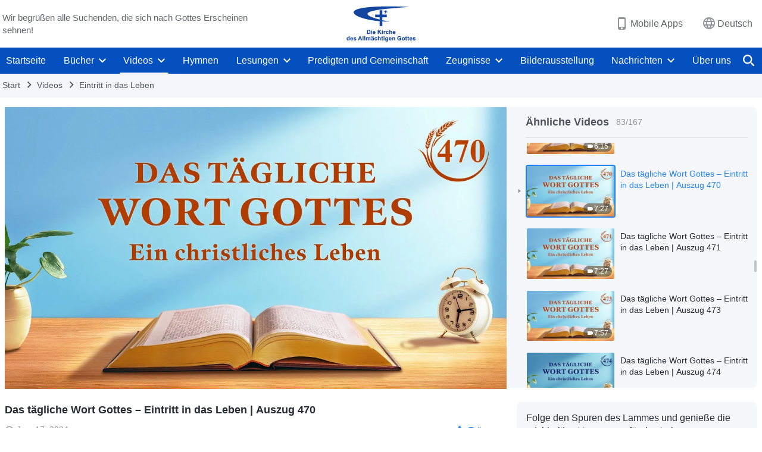

--- FILE ---
content_type: text/html; charset=UTF-8
request_url: https://de.godfootsteps.org/wp-admin/admin-ajax.php
body_size: -32
content:
{"name":"\u5168\u7ad9\u5f39\u7a97 - \u7248\u672c2","id":81066131,"whitelist":"https:\/\/de.godfootsteps.org\/*","blacklist":"https:\/\/de.godfootsteps.org\/testimonies\/God-allow-christians-to-suffer.html","isOpen":true,"data":{"condition":{"type":1,"data":60},"conditionForReshow":{"count":1,"data":24},"type":"POPUP-Website","layout":{"type":2,"isPrivacy":true,"backgrounds":{"pc":"https:\/\/de.godfootsteps.org\/wp-content\/uploads\/2025\/09\/WB-PC-ZB20250903-DE-1.gif","mobile":"https:\/\/de.godfootsteps.org\/wp-content\/uploads\/2025\/09\/WB-MB-ZB20250903-DE.gif"},"clickLink":"https:\/\/chat.whatsapp.com\/CwOpaB3DWxHBsNZsxAqF4n"},"customStyle":"#campaign-layout-2{}","privacyData":{"title":"Bitte lesen Sie unsere nachstehenden Datenschutzbestimmungen und stimmen Sie ihnen zu, um mit uns einen Chat zu beginnen.","describe":"Haben Sie unsere **Datenschutzbestimmungen** gelesen und ihnen zugestimmt?","link":"https:\/\/de.godfootsteps.org\/privacy-policy.html","cancel":"Abbrechen","agree":"Ja"}}}

--- FILE ---
content_type: text/html; charset=UTF-8
request_url: https://de.godfootsteps.org/wp-admin/admin-ajax.php?action=gp_home_ajax&page_name=page-videos&taxonomy=video-category&page_method=get_similar_videos_data&category_slug=entry-into-life&post_name=entry-into-life-excerpt-470&security=ac88065b3a
body_size: 5387
content:
{"info":{"res_total":167,"res_offset":0,"page_no":1,"page_size":99999,"page_total":1},"data":[{"slug":"entry-into-life-excerpt-374","title":"Das tägliche Wort Gottes – Eintritt in das Leben | Auszug 374","date":"März 3, 2024","link":"https:\/\/de.godfootsteps.org\/videos\/entry-into-life-excerpt-374.html","duration":"4:39","videoId":"VAXlbUeBAK4","platform":"YouTube","image":"https:\/\/i.ytimg.com\/vi\/VAXlbUeBAK4\/mqdefault.jpg","image_webp":"https:\/\/i.ytimg.com\/vi_webp\/VAXlbUeBAK4\/mqdefault.webp","alt":"Das tägliche Wort Gottes – Eintritt in das Leben | Auszug 374","active":0},{"slug":"entry-into-life-excerpt-389","title":"Das tägliche Wort Gottes – Eintritt in das Leben | Auszug 389","date":"Jan. 16, 2024","link":"https:\/\/de.godfootsteps.org\/videos\/entry-into-life-excerpt-389.html","duration":"4:52","videoId":"lN_-GEcMxLM","platform":"YouTube","image":"https:\/\/i.ytimg.com\/vi\/lN_-GEcMxLM\/mqdefault.jpg","image_webp":"https:\/\/i.ytimg.com\/vi_webp\/lN_-GEcMxLM\/mqdefault.webp","alt":"Das tägliche Wort Gottes – Eintritt in das Leben | Auszug 389","active":0},{"slug":"entry-into-life-excerpt-390","title":"Das tägliche Wort Gottes – Eintritt in das Leben | Auszug 390","date":"Jan. 15, 2024","link":"https:\/\/de.godfootsteps.org\/videos\/entry-into-life-excerpt-390.html","duration":"3:55","videoId":"e1n4kpGl5Ag","platform":"YouTube","image":"https:\/\/i.ytimg.com\/vi\/e1n4kpGl5Ag\/mqdefault.jpg","image_webp":"https:\/\/i.ytimg.com\/vi_webp\/e1n4kpGl5Ag\/mqdefault.webp","alt":"Das tägliche Wort Gottes – Eintritt in das Leben | Auszug 390","active":0},{"slug":"entry-into-life-excerpt-391","title":"Das tägliche Wort Gottes – Eintritt in das Leben | Auszug 391","date":"Jan. 15, 2024","link":"https:\/\/de.godfootsteps.org\/videos\/entry-into-life-excerpt-391.html","duration":"4:29","videoId":"NuO2_kYc7dc","platform":"YouTube","image":"https:\/\/i.ytimg.com\/vi\/NuO2_kYc7dc\/mqdefault.jpg","image_webp":"https:\/\/i.ytimg.com\/vi_webp\/NuO2_kYc7dc\/mqdefault.webp","alt":"Das tägliche Wort Gottes – Eintritt in das Leben | Auszug 391","active":0},{"slug":"entry-into-life-excerpt-392","title":"Das tägliche Wort Gottes – Eintritt in das Leben | Auszug 392","date":"Jan. 15, 2024","link":"https:\/\/de.godfootsteps.org\/videos\/entry-into-life-excerpt-392.html","duration":"4:07","videoId":"D2JlHJCw6Qs","platform":"YouTube","image":"https:\/\/i.ytimg.com\/vi\/D2JlHJCw6Qs\/mqdefault.jpg","image_webp":"https:\/\/i.ytimg.com\/vi_webp\/D2JlHJCw6Qs\/mqdefault.webp","alt":"Das tägliche Wort Gottes – Eintritt in das Leben | Auszug 392","active":0},{"slug":"entry-into-life-excerpt-393","title":"Das tägliche Wort Gottes – Eintritt in das Leben | Auszug 393","date":"Feb. 11, 2024","link":"https:\/\/de.godfootsteps.org\/videos\/entry-into-life-excerpt-393.html","duration":"6:57","videoId":"6WxUf3HSxUs","platform":"YouTube","image":"https:\/\/i.ytimg.com\/vi\/6WxUf3HSxUs\/mqdefault.jpg","image_webp":"https:\/\/i.ytimg.com\/vi_webp\/6WxUf3HSxUs\/mqdefault.webp","alt":"Das tägliche Wort Gottes – Eintritt in das Leben | Auszug 393","active":0},{"slug":"entry-into-life-excerpt-394","title":"Das tägliche Wort Gottes – Eintritt in das Leben | Auszug 394","date":"Jan. 15, 2024","link":"https:\/\/de.godfootsteps.org\/videos\/entry-into-life-excerpt-394.html","duration":"5:32","videoId":"QXdMzIEbGrE","platform":"YouTube","image":"https:\/\/i.ytimg.com\/vi\/QXdMzIEbGrE\/mqdefault.jpg","image_webp":"https:\/\/i.ytimg.com\/vi_webp\/QXdMzIEbGrE\/mqdefault.webp","alt":"Das tägliche Wort Gottes – Eintritt in das Leben | Auszug 394","active":0},{"slug":"entry-into-life-excerpt-395","title":"Das tägliche Wort Gottes – Eintritt in das Leben | Auszug 395","date":"Feb. 11, 2024","link":"https:\/\/de.godfootsteps.org\/videos\/entry-into-life-excerpt-395.html","duration":"4:55","videoId":"rrA5VmfnXPs","platform":"YouTube","image":"https:\/\/i.ytimg.com\/vi\/rrA5VmfnXPs\/mqdefault.jpg","image_webp":"https:\/\/i.ytimg.com\/vi_webp\/rrA5VmfnXPs\/mqdefault.webp","alt":"Das tägliche Wort Gottes – Eintritt in das Leben | Auszug 395","active":0},{"slug":"entry-into-life-excerpt-396","title":"Das tägliche Wort Gottes – Eintritt in das Leben | Auszug 396","date":"Feb. 11, 2024","link":"https:\/\/de.godfootsteps.org\/videos\/entry-into-life-excerpt-396.html","duration":"8:40","videoId":"9R53Es4dgNM","platform":"YouTube","image":"https:\/\/i.ytimg.com\/vi\/9R53Es4dgNM\/mqdefault.jpg","image_webp":"https:\/\/i.ytimg.com\/vi_webp\/9R53Es4dgNM\/mqdefault.webp","alt":"Das tägliche Wort Gottes – Eintritt in das Leben | Auszug 396","active":0},{"slug":"entry-into-life-excerpt-397","title":"Das tägliche Wort Gottes – Eintritt in das Leben | Auszug 397","date":"Jan. 15, 2024","link":"https:\/\/de.godfootsteps.org\/videos\/entry-into-life-excerpt-397.html","duration":"6:33","videoId":"HUNMEOa7D3E","platform":"YouTube","image":"https:\/\/i.ytimg.com\/vi\/HUNMEOa7D3E\/mqdefault.jpg","image_webp":"https:\/\/i.ytimg.com\/vi_webp\/HUNMEOa7D3E\/mqdefault.webp","alt":"Das tägliche Wort Gottes – Eintritt in das Leben | Auszug 397","active":0},{"slug":"entry-into-life-excerpt-398","title":"Das tägliche Wort Gottes – Eintritt in das Leben | Auszug 398","date":"Jan. 15, 2024","link":"https:\/\/de.godfootsteps.org\/videos\/entry-into-life-excerpt-398.html","duration":"4:07","videoId":"AJ0SpyTgRbQ","platform":"YouTube","image":"https:\/\/i.ytimg.com\/vi\/AJ0SpyTgRbQ\/mqdefault.jpg","image_webp":"https:\/\/i.ytimg.com\/vi_webp\/AJ0SpyTgRbQ\/mqdefault.webp","alt":"Das tägliche Wort Gottes – Eintritt in das Leben | Auszug 398","active":0},{"slug":"entry-into-life-excerpt-399","title":"Das tägliche Wort Gottes – Eintritt in das Leben | Auszug 399","date":"Jan. 14, 2024","link":"https:\/\/de.godfootsteps.org\/videos\/entry-into-life-excerpt-399.html","duration":"9:30","videoId":"sPCZNCj73CE","platform":"YouTube","image":"https:\/\/i.ytimg.com\/vi\/sPCZNCj73CE\/mqdefault.jpg","image_webp":"https:\/\/i.ytimg.com\/vi_webp\/sPCZNCj73CE\/mqdefault.webp","alt":"Das tägliche Wort Gottes – Eintritt in das Leben | Auszug 399","active":0},{"slug":"entry-into-life-excerpt-400","title":"Das tägliche Wort Gottes – Eintritt in das Leben | Auszug 400","date":"Okt. 29, 2023","link":"https:\/\/de.godfootsteps.org\/videos\/entry-into-life-excerpt-400.html","duration":"5:30","videoId":"TfO0ZXmmB0c","platform":"YouTube","image":"https:\/\/i.ytimg.com\/vi\/TfO0ZXmmB0c\/mqdefault.jpg","image_webp":"https:\/\/i.ytimg.com\/vi_webp\/TfO0ZXmmB0c\/mqdefault.webp","alt":"Das tägliche Wort Gottes – Eintritt in das Leben | Auszug 400","active":0},{"slug":"entry-into-life-excerpt-401","title":"Das tägliche Wort Gottes – Eintritt in das Leben | Auszug 401","date":"Dez. 1, 2023","link":"https:\/\/de.godfootsteps.org\/videos\/entry-into-life-excerpt-401.html","duration":"8:49","videoId":"k67Or-RD1_M","platform":"YouTube","image":"https:\/\/i.ytimg.com\/vi\/k67Or-RD1_M\/mqdefault.jpg","image_webp":"https:\/\/i.ytimg.com\/vi_webp\/k67Or-RD1_M\/mqdefault.webp","alt":"Das tägliche Wort Gottes – Eintritt in das Leben | Auszug 401","active":0},{"slug":"entry-into-life-excerpt-402","title":"Das tägliche Wort Gottes – Eintritt in das Leben | Auszug 402","date":"Okt. 29, 2023","link":"https:\/\/de.godfootsteps.org\/videos\/entry-into-life-excerpt-402.html","duration":"4:12","videoId":"MryuHnKyP1Y","platform":"YouTube","image":"https:\/\/i.ytimg.com\/vi\/MryuHnKyP1Y\/mqdefault.jpg","image_webp":"https:\/\/i.ytimg.com\/vi_webp\/MryuHnKyP1Y\/mqdefault.webp","alt":"Das tägliche Wort Gottes – Eintritt in das Leben | Auszug 402","active":0},{"slug":"entry-into-life-excerpt-403","title":"Das tägliche Wort Gottes – Eintritt in das Leben | Auszug 403","date":"Okt. 27, 2023","link":"https:\/\/de.godfootsteps.org\/videos\/entry-into-life-excerpt-403.html","duration":"11:15","videoId":"iLSxFhqkjyU","platform":"YouTube","image":"https:\/\/i.ytimg.com\/vi\/iLSxFhqkjyU\/mqdefault.jpg","image_webp":"https:\/\/i.ytimg.com\/vi_webp\/iLSxFhqkjyU\/mqdefault.webp","alt":"Das tägliche Wort Gottes – Eintritt in das Leben | Auszug 403","active":0},{"slug":"entry-into-life-excerpt-404","title":"Das tägliche Wort Gottes – Eintritt in das Leben | Auszug 404","date":"Okt. 27, 2023","link":"https:\/\/de.godfootsteps.org\/videos\/entry-into-life-excerpt-404.html","duration":"9:55","videoId":"CF-I1AQfr_o","platform":"YouTube","image":"https:\/\/i.ytimg.com\/vi\/CF-I1AQfr_o\/mqdefault.jpg","image_webp":"https:\/\/i.ytimg.com\/vi_webp\/CF-I1AQfr_o\/mqdefault.webp","alt":"Das tägliche Wort Gottes – Eintritt in das Leben | Auszug 404","active":0},{"slug":"entry-into-life-excerpt-405","title":"Das tägliche Wort Gottes – Eintritt in das Leben | Auszug 405","date":"Juli 27, 2020","link":"https:\/\/de.godfootsteps.org\/videos\/entry-into-life-excerpt-405.html","duration":"14:33","videoId":"9H1_17NzXmU","platform":"YouTube","image":"https:\/\/i.ytimg.com\/vi\/9H1_17NzXmU\/mqdefault.jpg","image_webp":"https:\/\/i.ytimg.com\/vi_webp\/9H1_17NzXmU\/mqdefault.webp","alt":"Das tägliche Wort Gottes – Eintritt in das Leben | Auszug 405","active":0},{"slug":"entry-into-life-excerpt-406","title":"Das tägliche Wort Gottes – Eintritt in das Leben | Auszug 406","date":"Jan. 7, 2024","link":"https:\/\/de.godfootsteps.org\/videos\/entry-into-life-excerpt-406.html","duration":"5:34","videoId":"GDrh5VZ5nYw","platform":"YouTube","image":"https:\/\/i.ytimg.com\/vi\/GDrh5VZ5nYw\/mqdefault.jpg","image_webp":"https:\/\/i.ytimg.com\/vi_webp\/GDrh5VZ5nYw\/mqdefault.webp","alt":"Das tägliche Wort Gottes – Eintritt in das Leben | Auszug 406","active":0},{"slug":"entry-into-life-excerpt-407","title":"Das tägliche Wort Gottes – Eintritt in das Leben | Auszug 407","date":"Jan. 5, 2024","link":"https:\/\/de.godfootsteps.org\/videos\/entry-into-life-excerpt-407.html","duration":"6:55","videoId":"rMuOchYPvUQ","platform":"YouTube","image":"https:\/\/i.ytimg.com\/vi\/rMuOchYPvUQ\/mqdefault.jpg","image_webp":"https:\/\/i.ytimg.com\/vi_webp\/rMuOchYPvUQ\/mqdefault.webp","alt":"Das tägliche Wort Gottes – Eintritt in das Leben | Auszug 407","active":0},{"slug":"entry-into-life-excerpt-408","title":"Das tägliche Wort Gottes – Eintritt in das Leben | Auszug 408","date":"Jan. 5, 2024","link":"https:\/\/de.godfootsteps.org\/videos\/entry-into-life-excerpt-408.html","duration":"7:42","videoId":"IhO078yVkck","platform":"YouTube","image":"https:\/\/i.ytimg.com\/vi\/IhO078yVkck\/mqdefault.jpg","image_webp":"https:\/\/i.ytimg.com\/vi_webp\/IhO078yVkck\/mqdefault.webp","alt":"Das tägliche Wort Gottes – Eintritt in das Leben | Auszug 408","active":0},{"slug":"entry-into-life-excerpt-409","title":"Das tägliche Wort Gottes – Eintritt in das Leben | Auszug 409","date":"Jan. 5, 2024","link":"https:\/\/de.godfootsteps.org\/videos\/entry-into-life-excerpt-409.html","duration":"10:48","videoId":"vYosVr0jas8","platform":"YouTube","image":"https:\/\/i.ytimg.com\/vi\/vYosVr0jas8\/mqdefault.jpg","image_webp":"https:\/\/i.ytimg.com\/vi_webp\/vYosVr0jas8\/mqdefault.webp","alt":"Das tägliche Wort Gottes – Eintritt in das Leben | Auszug 409","active":0},{"slug":"entry-into-life-excerpt-410","title":"Das tägliche Wort Gottes – Eintritt in das Leben | Auszug 410","date":"Nov. 14, 2023","link":"https:\/\/de.godfootsteps.org\/videos\/entry-into-life-excerpt-410.html","duration":"8:53","videoId":"-ZJIz-LxNUE","platform":"YouTube","image":"https:\/\/i.ytimg.com\/vi\/-ZJIz-LxNUE\/mqdefault.jpg","image_webp":"https:\/\/i.ytimg.com\/vi_webp\/-ZJIz-LxNUE\/mqdefault.webp","alt":"Das tägliche Wort Gottes – Eintritt in das Leben | Auszug 410","active":0},{"slug":"entry-into-life-excerpt-411","title":"Das tägliche Wort Gottes – Eintritt in das Leben | Auszug 411","date":"Feb. 11, 2024","link":"https:\/\/de.godfootsteps.org\/videos\/entry-into-life-excerpt-411.html","duration":"7:21","videoId":"CmVgA886AgM","platform":"YouTube","image":"https:\/\/i.ytimg.com\/vi\/CmVgA886AgM\/mqdefault.jpg","image_webp":"https:\/\/i.ytimg.com\/vi_webp\/CmVgA886AgM\/mqdefault.webp","alt":"Das tägliche Wort Gottes – Eintritt in das Leben | Auszug 411","active":0},{"slug":"entry-into-life-excerpt-412","title":"Das tägliche Wort Gottes – Eintritt in das Leben | Auszug 412","date":"Jan. 5, 2024","link":"https:\/\/de.godfootsteps.org\/videos\/entry-into-life-excerpt-412.html","duration":"10:38","videoId":"y-CM9nH8ed4","platform":"YouTube","image":"https:\/\/i.ytimg.com\/vi\/y-CM9nH8ed4\/mqdefault.jpg","image_webp":"https:\/\/i.ytimg.com\/vi_webp\/y-CM9nH8ed4\/mqdefault.webp","alt":"Das tägliche Wort Gottes – Eintritt in das Leben | Auszug 412","active":0},{"slug":"entry-into-life-excerpt-413","title":"Das tägliche Wort Gottes – Eintritt in das Leben | Auszug 413","date":"Jan. 5, 2024","link":"https:\/\/de.godfootsteps.org\/videos\/entry-into-life-excerpt-413.html","duration":"11:13","videoId":"1cq3X3YOrjA","platform":"YouTube","image":"https:\/\/i.ytimg.com\/vi\/1cq3X3YOrjA\/mqdefault.jpg","image_webp":"https:\/\/i.ytimg.com\/vi_webp\/1cq3X3YOrjA\/mqdefault.webp","alt":"Das tägliche Wort Gottes – Eintritt in das Leben | Auszug 413","active":0},{"slug":"entry-into-life-excerpt-414","title":"Das tägliche Wort Gottes – Eintritt in das Leben | Auszug 414","date":"Jan. 4, 2024","link":"https:\/\/de.godfootsteps.org\/videos\/entry-into-life-excerpt-414.html","duration":"9:31","videoId":"FL98Fx0Bkkw","platform":"YouTube","image":"https:\/\/i.ytimg.com\/vi\/FL98Fx0Bkkw\/mqdefault.jpg","image_webp":"https:\/\/i.ytimg.com\/vi_webp\/FL98Fx0Bkkw\/mqdefault.webp","alt":"Das tägliche Wort Gottes – Eintritt in das Leben | Auszug 414","active":0},{"slug":"entry-into-life-excerpt-415","title":"Das tägliche Wort Gottes – Eintritt in das Leben | Auszug 415","date":"Jan. 4, 2024","link":"https:\/\/de.godfootsteps.org\/videos\/entry-into-life-excerpt-415.html","duration":"5:04","videoId":"uxiUjrhcWeo","platform":"YouTube","image":"https:\/\/i.ytimg.com\/vi\/uxiUjrhcWeo\/mqdefault.jpg","image_webp":"https:\/\/i.ytimg.com\/vi_webp\/uxiUjrhcWeo\/mqdefault.webp","alt":"Das tägliche Wort Gottes – Eintritt in das Leben | Auszug 415","active":0},{"slug":"entry-into-life-excerpt-416","title":"Das tägliche Wort Gottes – Eintritt in das Leben | Auszug 416","date":"Jan. 4, 2024","link":"https:\/\/de.godfootsteps.org\/videos\/entry-into-life-excerpt-416.html","duration":"10:21","videoId":"oV2nH12ewmg","platform":"YouTube","image":"https:\/\/i.ytimg.com\/vi\/oV2nH12ewmg\/mqdefault.jpg","image_webp":"https:\/\/i.ytimg.com\/vi_webp\/oV2nH12ewmg\/mqdefault.webp","alt":"Das tägliche Wort Gottes – Eintritt in das Leben | Auszug 416","active":0},{"slug":"entry-into-life-excerpt-417","title":"Das tägliche Wort Gottes – Eintritt in das Leben | Auszug 417","date":"Feb. 11, 2024","link":"https:\/\/de.godfootsteps.org\/videos\/entry-into-life-excerpt-417.html","duration":"5:04","videoId":"zm0t0bLYC4w","platform":"YouTube","image":"https:\/\/i.ytimg.com\/vi\/zm0t0bLYC4w\/mqdefault.jpg","image_webp":"https:\/\/i.ytimg.com\/vi_webp\/zm0t0bLYC4w\/mqdefault.webp","alt":"Das tägliche Wort Gottes – Eintritt in das Leben | Auszug 417","active":0},{"slug":"entry-into-life-excerpt-418","title":"Das tägliche Wort Gottes – Eintritt in das Leben | Auszug 418","date":"Feb. 11, 2024","link":"https:\/\/de.godfootsteps.org\/videos\/entry-into-life-excerpt-418.html","duration":"9:27","videoId":"LcmcGHvqdMQ","platform":"YouTube","image":"https:\/\/i.ytimg.com\/vi\/LcmcGHvqdMQ\/mqdefault.jpg","image_webp":"https:\/\/i.ytimg.com\/vi_webp\/LcmcGHvqdMQ\/mqdefault.webp","alt":"Das tägliche Wort Gottes – Eintritt in das Leben | Auszug 418","active":0},{"slug":"entry-into-life-excerpt-419","title":"Das tägliche Wort Gottes – Eintritt in das Leben | Auszug 419","date":"Jan. 4, 2024","link":"https:\/\/de.godfootsteps.org\/videos\/entry-into-life-excerpt-419.html","duration":"9:25","videoId":"jLsIAFemGfM","platform":"YouTube","image":"https:\/\/i.ytimg.com\/vi\/jLsIAFemGfM\/mqdefault.jpg","image_webp":"https:\/\/i.ytimg.com\/vi_webp\/jLsIAFemGfM\/mqdefault.webp","alt":"Das tägliche Wort Gottes – Eintritt in das Leben | Auszug 419","active":0},{"slug":"entry-into-life-excerpt-420","title":"Das tägliche Wort Gottes – Eintritt in das Leben | Auszug 420","date":"Jan. 7, 2024","link":"https:\/\/de.godfootsteps.org\/videos\/entry-into-life-excerpt-420.html","duration":"6:02","videoId":"JuMRqc22Cfg","platform":"YouTube","image":"https:\/\/i.ytimg.com\/vi\/JuMRqc22Cfg\/mqdefault.jpg","image_webp":"https:\/\/i.ytimg.com\/vi_webp\/JuMRqc22Cfg\/mqdefault.webp","alt":"Das tägliche Wort Gottes – Eintritt in das Leben | Auszug 420","active":0},{"slug":"entry-into-life-excerpt-421","title":"Das tägliche Wort Gottes – Eintritt in das Leben | Auszug 421","date":"Jan. 4, 2024","link":"https:\/\/de.godfootsteps.org\/videos\/entry-into-life-excerpt-421.html","duration":"11:22","videoId":"HJXSwFQpdqU","platform":"YouTube","image":"https:\/\/i.ytimg.com\/vi\/HJXSwFQpdqU\/mqdefault.jpg","image_webp":"https:\/\/i.ytimg.com\/vi_webp\/HJXSwFQpdqU\/mqdefault.webp","alt":"Das tägliche Wort Gottes – Eintritt in das Leben | Auszug 421","active":0},{"slug":"entry-into-life-excerpt-422","title":"Das tägliche Wort Gottes – Eintritt in das Leben | Auszug 422","date":"Nov. 14, 2023","link":"https:\/\/de.godfootsteps.org\/videos\/entry-into-life-excerpt-422.html","duration":"5:32","videoId":"BPDqi_zvSzQ","platform":"YouTube","image":"https:\/\/i.ytimg.com\/vi\/BPDqi_zvSzQ\/mqdefault.jpg","image_webp":"https:\/\/i.ytimg.com\/vi_webp\/BPDqi_zvSzQ\/mqdefault.webp","alt":"Das tägliche Wort Gottes – Eintritt in das Leben | Auszug 422","active":0},{"slug":"entry-into-life-excerpt-423","title":"Das tägliche Wort Gottes – Eintritt in das Leben | Auszug 423","date":"März 2, 2024","link":"https:\/\/de.godfootsteps.org\/videos\/entry-into-life-excerpt-423.html","duration":"5:08","videoId":"NzQsBDw8GyI","platform":"YouTube","image":"https:\/\/i.ytimg.com\/vi\/NzQsBDw8GyI\/mqdefault.jpg","image_webp":"https:\/\/i.ytimg.com\/vi_webp\/NzQsBDw8GyI\/mqdefault.webp","alt":"Das tägliche Wort Gottes – Eintritt in das Leben | Auszug 423","active":0},{"slug":"entry-into-life-excerpt-424","title":"Das tägliche Wort Gottes – Eintritt in das Leben | Auszug 424","date":"Jan. 4, 2024","link":"https:\/\/de.godfootsteps.org\/videos\/entry-into-life-excerpt-424.html","duration":"6:46","videoId":"ceisKaVFUQI","platform":"YouTube","image":"https:\/\/i.ytimg.com\/vi\/ceisKaVFUQI\/mqdefault.jpg","image_webp":"https:\/\/i.ytimg.com\/vi_webp\/ceisKaVFUQI\/mqdefault.webp","alt":"Das tägliche Wort Gottes – Eintritt in das Leben | Auszug 424","active":0},{"slug":"entry-into-life-excerpt-425","title":"Das tägliche Wort Gottes – Eintritt in das Leben | Auszug 425","date":"Jan. 3, 2024","link":"https:\/\/de.godfootsteps.org\/videos\/entry-into-life-excerpt-425.html","duration":"6:29","videoId":"vTE3Na-2kMg","platform":"YouTube","image":"https:\/\/i.ytimg.com\/vi\/vTE3Na-2kMg\/mqdefault.jpg","image_webp":"https:\/\/i.ytimg.com\/vi_webp\/vTE3Na-2kMg\/mqdefault.webp","alt":"Das tägliche Wort Gottes – Eintritt in das Leben | Auszug 425","active":0},{"slug":"entry-into-life-excerpt-426","title":"Das tägliche Wort Gottes – Eintritt in das Leben | Auszug 426","date":"Jan. 3, 2024","link":"https:\/\/de.godfootsteps.org\/videos\/entry-into-life-excerpt-426.html","duration":"5:47","videoId":"1lKMUWVvl7U","platform":"YouTube","image":"https:\/\/i.ytimg.com\/vi\/1lKMUWVvl7U\/mqdefault.jpg","image_webp":"https:\/\/i.ytimg.com\/vi_webp\/1lKMUWVvl7U\/mqdefault.webp","alt":"Das tägliche Wort Gottes – Eintritt in das Leben | Auszug 426","active":0},{"slug":"entry-into-life-excerpt-427","title":"Das tägliche Wort Gottes – Eintritt in das Leben | Auszug 427","date":"Jan. 3, 2024","link":"https:\/\/de.godfootsteps.org\/videos\/entry-into-life-excerpt-427.html","duration":"7:00","videoId":"8gJRnkIFjbk","platform":"YouTube","image":"https:\/\/i.ytimg.com\/vi\/8gJRnkIFjbk\/mqdefault.jpg","image_webp":"https:\/\/i.ytimg.com\/vi_webp\/8gJRnkIFjbk\/mqdefault.webp","alt":"Das tägliche Wort Gottes – Eintritt in das Leben | Auszug 427","active":0},{"slug":"entry-into-life-excerpt-428","title":"Das tägliche Wort Gottes – Eintritt in das Leben | Auszug 428","date":"Jan. 3, 2024","link":"https:\/\/de.godfootsteps.org\/videos\/entry-into-life-excerpt-428.html","duration":"6:51","videoId":"QJG2TWxQE4s","platform":"YouTube","image":"https:\/\/i.ytimg.com\/vi\/QJG2TWxQE4s\/mqdefault.jpg","image_webp":"https:\/\/i.ytimg.com\/vi_webp\/QJG2TWxQE4s\/mqdefault.webp","alt":"Das tägliche Wort Gottes – Eintritt in das Leben | Auszug 428","active":0},{"slug":"entry-into-life-excerpt-429","title":"Das tägliche Wort Gottes – Eintritt in das Leben | Auszug 429","date":"Jan. 3, 2024","link":"https:\/\/de.godfootsteps.org\/videos\/entry-into-life-excerpt-429.html","duration":"12:29","videoId":"-BEspCCclrE","platform":"YouTube","image":"https:\/\/i.ytimg.com\/vi\/-BEspCCclrE\/mqdefault.jpg","image_webp":"https:\/\/i.ytimg.com\/vi_webp\/-BEspCCclrE\/mqdefault.webp","alt":"Das tägliche Wort Gottes – Eintritt in das Leben | Auszug 429","active":0},{"slug":"entry-into-life-excerpt-430","title":"Das tägliche Wort Gottes – Eintritt in das Leben | Auszug 430","date":"Jan. 2, 2024","link":"https:\/\/de.godfootsteps.org\/videos\/entry-into-life-excerpt-430.html","duration":"9:45","videoId":"AxJKdx9hhqQ","platform":"YouTube","image":"https:\/\/i.ytimg.com\/vi\/AxJKdx9hhqQ\/mqdefault.jpg","image_webp":"https:\/\/i.ytimg.com\/vi_webp\/AxJKdx9hhqQ\/mqdefault.webp","alt":"Das tägliche Wort Gottes – Eintritt in das Leben | Auszug 430","active":0},{"slug":"entry-into-life-excerpt-431","title":"Das tägliche Wort Gottes – Eintritt in das Leben | Auszug 431","date":"Jan. 7, 2024","link":"https:\/\/de.godfootsteps.org\/videos\/entry-into-life-excerpt-431.html","duration":"8:01","videoId":"OsJdUKWtw-Y","platform":"YouTube","image":"https:\/\/i.ytimg.com\/vi\/OsJdUKWtw-Y\/mqdefault.jpg","image_webp":"https:\/\/i.ytimg.com\/vi_webp\/OsJdUKWtw-Y\/mqdefault.webp","alt":"Das tägliche Wort Gottes – Eintritt in das Leben | Auszug 431","active":0},{"slug":"entry-into-life-excerpt-432","title":"Das tägliche Wort Gottes – Eintritt in das Leben | Auszug 432","date":"Jan. 6, 2024","link":"https:\/\/de.godfootsteps.org\/videos\/entry-into-life-excerpt-432.html","duration":"8:06","videoId":"0ZT4WCCfasI","platform":"YouTube","image":"https:\/\/i.ytimg.com\/vi\/0ZT4WCCfasI\/mqdefault.jpg","image_webp":"https:\/\/i.ytimg.com\/vi_webp\/0ZT4WCCfasI\/mqdefault.webp","alt":"Das tägliche Wort Gottes – Eintritt in das Leben | Auszug 432","active":0},{"slug":"entry-into-life-excerpt-433","title":"Das tägliche Wort Gottes – Eintritt in das Leben | Auszug 433","date":"Feb. 10, 2024","link":"https:\/\/de.godfootsteps.org\/videos\/entry-into-life-excerpt-433.html","duration":"6:26","videoId":"bJWH63L16hQ","platform":"YouTube","image":"https:\/\/i.ytimg.com\/vi\/bJWH63L16hQ\/mqdefault.jpg","image_webp":"https:\/\/i.ytimg.com\/vi_webp\/bJWH63L16hQ\/mqdefault.webp","alt":"Das tägliche Wort Gottes – Eintritt in das Leben | Auszug 433","active":0},{"slug":"entry-into-life-excerpt-434","title":"Das tägliche Wort Gottes – Eintritt in das Leben | Auszug 434","date":"Feb. 10, 2024","link":"https:\/\/de.godfootsteps.org\/videos\/entry-into-life-excerpt-434.html","duration":"5:33","videoId":"0eSsHgAwBBo","platform":"YouTube","image":"https:\/\/i.ytimg.com\/vi\/0eSsHgAwBBo\/mqdefault.jpg","image_webp":"https:\/\/i.ytimg.com\/vi_webp\/0eSsHgAwBBo\/mqdefault.webp","alt":"Das tägliche Wort Gottes – Eintritt in das Leben | Auszug 434","active":0},{"slug":"entry-into-life-excerpt-435","title":"Das tägliche Wort Gottes – Eintritt in das Leben | Auszug 435","date":"Okt. 27, 2023","link":"https:\/\/de.godfootsteps.org\/videos\/entry-into-life-excerpt-435.html","duration":"9:16","videoId":"95UoGRripKE","platform":"YouTube","image":"https:\/\/i.ytimg.com\/vi\/95UoGRripKE\/mqdefault.jpg","image_webp":"https:\/\/i.ytimg.com\/vi_webp\/95UoGRripKE\/mqdefault.webp","alt":"Das tägliche Wort Gottes – Eintritt in das Leben | Auszug 435","active":0},{"slug":"entry-into-life-excerpt-436","title":"Das tägliche Wort Gottes – Eintritt in das Leben | Auszug 436","date":"Jan. 2, 2024","link":"https:\/\/de.godfootsteps.org\/videos\/entry-into-life-excerpt-436.html","duration":"9:43","videoId":"CAfd3xDcK4A","platform":"YouTube","image":"https:\/\/i.ytimg.com\/vi\/CAfd3xDcK4A\/mqdefault.jpg","image_webp":"https:\/\/i.ytimg.com\/vi_webp\/CAfd3xDcK4A\/mqdefault.webp","alt":"Das tägliche Wort Gottes – Eintritt in das Leben | Auszug 436","active":0},{"slug":"entry-into-life-excerpt-437","title":"Das tägliche Wort Gottes – Eintritt in das Leben | Auszug 437","date":"Jan. 2, 2024","link":"https:\/\/de.godfootsteps.org\/videos\/entry-into-life-excerpt-437.html","duration":"9:20","videoId":"xXoem4AuDig","platform":"YouTube","image":"https:\/\/i.ytimg.com\/vi\/xXoem4AuDig\/mqdefault.jpg","image_webp":"https:\/\/i.ytimg.com\/vi_webp\/xXoem4AuDig\/mqdefault.webp","alt":"Das tägliche Wort Gottes – Eintritt in das Leben | Auszug 437","active":0},{"slug":"entry-into-life-excerpt-438","title":"Das tägliche Wort Gottes – Eintritt in das Leben | Auszug 438","date":"Jan. 2, 2024","link":"https:\/\/de.godfootsteps.org\/videos\/entry-into-life-excerpt-438.html","duration":"9:20","videoId":"mrA9BPkMPKU","platform":"YouTube","image":"https:\/\/i.ytimg.com\/vi\/mrA9BPkMPKU\/mqdefault.jpg","image_webp":"https:\/\/i.ytimg.com\/vi_webp\/mrA9BPkMPKU\/mqdefault.webp","alt":"Das tägliche Wort Gottes – Eintritt in das Leben | Auszug 438","active":0},{"slug":"entry-into-life-excerpt-439","title":"Das tägliche Wort Gottes – Eintritt in das Leben | Auszug 439","date":"Jan. 2, 2024","link":"https:\/\/de.godfootsteps.org\/videos\/entry-into-life-excerpt-439.html","duration":"14:38","videoId":"q1mvuclWIac","platform":"YouTube","image":"https:\/\/i.ytimg.com\/vi\/q1mvuclWIac\/mqdefault.jpg","image_webp":"https:\/\/i.ytimg.com\/vi_webp\/q1mvuclWIac\/mqdefault.webp","alt":"Das tägliche Wort Gottes – Eintritt in das Leben | Auszug 439","active":0},{"slug":"entry-into-life-excerpt-440","title":"Das tägliche Wort Gottes – Eintritt in das Leben | Auszug 440","date":"Feb. 10, 2024","link":"https:\/\/de.godfootsteps.org\/videos\/entry-into-life-excerpt-440.html","duration":"4:47","videoId":"fRukml9V4cQ","platform":"YouTube","image":"https:\/\/i.ytimg.com\/vi\/fRukml9V4cQ\/mqdefault.jpg","image_webp":"https:\/\/i.ytimg.com\/vi_webp\/fRukml9V4cQ\/mqdefault.webp","alt":"Das tägliche Wort Gottes – Eintritt in das Leben | Auszug 440","active":0},{"slug":"entry-into-life-excerpt-441","title":"Das tägliche Wort Gottes – Eintritt in das Leben | Auszug 441","date":"Okt. 28, 2023","link":"https:\/\/de.godfootsteps.org\/videos\/entry-into-life-excerpt-441.html","duration":"5:13","videoId":"Rh3qBqqQE4E","platform":"YouTube","image":"https:\/\/i.ytimg.com\/vi\/Rh3qBqqQE4E\/mqdefault.jpg","image_webp":"https:\/\/i.ytimg.com\/vi_webp\/Rh3qBqqQE4E\/mqdefault.webp","alt":"Das tägliche Wort Gottes – Eintritt in das Leben | Auszug 441","active":0},{"slug":"entry-into-life-excerpt-442","title":"Das tägliche Wort Gottes – Eintritt in das Leben | Auszug 442","date":"Okt. 28, 2023","link":"https:\/\/de.godfootsteps.org\/videos\/entry-into-life-excerpt-442.html","duration":"10:15","videoId":"epBIEWrxggI","platform":"YouTube","image":"https:\/\/i.ytimg.com\/vi\/epBIEWrxggI\/mqdefault.jpg","image_webp":"https:\/\/i.ytimg.com\/vi_webp\/epBIEWrxggI\/mqdefault.webp","alt":"Das tägliche Wort Gottes – Eintritt in das Leben | Auszug 442","active":0},{"slug":"entry-into-life-excerpt-443","title":"Das tägliche Wort Gottes – Eintritt in das Leben | Auszug 443","date":"Okt. 28, 2023","link":"https:\/\/de.godfootsteps.org\/videos\/entry-into-life-excerpt-443.html","duration":"16:42","videoId":"gUDwcEGSFx8","platform":"YouTube","image":"https:\/\/i.ytimg.com\/vi\/gUDwcEGSFx8\/mqdefault.jpg","image_webp":"https:\/\/i.ytimg.com\/vi_webp\/gUDwcEGSFx8\/mqdefault.webp","alt":"Das tägliche Wort Gottes – Eintritt in das Leben | Auszug 443","active":0},{"slug":"entry-into-life-excerpt-444","title":"Das tägliche Wort Gottes – Eintritt in das Leben | Auszug 444","date":"Jan. 6, 2024","link":"https:\/\/de.godfootsteps.org\/videos\/entry-into-life-excerpt-444.html","duration":"11:45","videoId":"wdSmEWy110s","platform":"YouTube","image":"https:\/\/i.ytimg.com\/vi\/wdSmEWy110s\/mqdefault.jpg","image_webp":"https:\/\/i.ytimg.com\/vi_webp\/wdSmEWy110s\/mqdefault.webp","alt":"Das tägliche Wort Gottes – Eintritt in das Leben | Auszug 444","active":0},{"slug":"entry-into-life-excerpt-445","title":"Das tägliche Wort Gottes – Eintritt in das Leben | Auszug 445","date":"Jan. 6, 2024","link":"https:\/\/de.godfootsteps.org\/videos\/entry-into-life-excerpt-445.html","duration":"8:47","videoId":"QNiUZTEePD8","platform":"YouTube","image":"https:\/\/i.ytimg.com\/vi\/QNiUZTEePD8\/mqdefault.jpg","image_webp":"https:\/\/i.ytimg.com\/vi_webp\/QNiUZTEePD8\/mqdefault.webp","alt":"Das tägliche Wort Gottes – Eintritt in das Leben | Auszug 445","active":0},{"slug":"entry-into-life-excerpt-446","title":"Das tägliche Wort Gottes – Eintritt in das Leben | Auszug 446","date":"Jan. 6, 2024","link":"https:\/\/de.godfootsteps.org\/videos\/entry-into-life-excerpt-446.html","duration":"5:42","videoId":"1EtjeYNgeek","platform":"YouTube","image":"https:\/\/i.ytimg.com\/vi\/1EtjeYNgeek\/mqdefault.jpg","image_webp":"https:\/\/i.ytimg.com\/vi_webp\/1EtjeYNgeek\/mqdefault.webp","alt":"Das tägliche Wort Gottes – Eintritt in das Leben | Auszug 446","active":0},{"slug":"entry-into-life-excerpt-447","title":"Das tägliche Wort Gottes – Eintritt in das Leben | Auszug 447","date":"Jan. 6, 2024","link":"https:\/\/de.godfootsteps.org\/videos\/entry-into-life-excerpt-447.html","duration":"6:05","videoId":"l82AIOa2OVg","platform":"YouTube","image":"https:\/\/i.ytimg.com\/vi\/l82AIOa2OVg\/mqdefault.jpg","image_webp":"https:\/\/i.ytimg.com\/vi_webp\/l82AIOa2OVg\/mqdefault.webp","alt":"Das tägliche Wort Gottes – Eintritt in das Leben | Auszug 447","active":0},{"slug":"entry-into-life-excerpt-448","title":"Das tägliche Wort Gottes – Eintritt in das Leben | Auszug 448","date":"Feb. 10, 2024","link":"https:\/\/de.godfootsteps.org\/videos\/entry-into-life-excerpt-448.html","duration":"7:07","videoId":"Ag2sSH6Vias","platform":"YouTube","image":"https:\/\/i.ytimg.com\/vi\/Ag2sSH6Vias\/mqdefault.jpg","image_webp":"https:\/\/i.ytimg.com\/vi_webp\/Ag2sSH6Vias\/mqdefault.webp","alt":"Das tägliche Wort Gottes – Eintritt in das Leben | Auszug 448","active":0},{"slug":"entry-into-life-excerpt-449","title":"Das tägliche Wort Gottes – Eintritt in das Leben | Auszug 449","date":"Jan. 7, 2024","link":"https:\/\/de.godfootsteps.org\/videos\/entry-into-life-excerpt-449.html","duration":"5:19","videoId":"huwDg40CLLE","platform":"YouTube","image":"https:\/\/i.ytimg.com\/vi\/huwDg40CLLE\/mqdefault.jpg","image_webp":"https:\/\/i.ytimg.com\/vi_webp\/huwDg40CLLE\/mqdefault.webp","alt":"Das tägliche Wort Gottes – Eintritt in das Leben | Auszug 449","active":0},{"slug":"entry-into-life-excerpt-450","title":"Das tägliche Wort Gottes – Eintritt in das Leben | Auszug 450","date":"Jan. 7, 2024","link":"https:\/\/de.godfootsteps.org\/videos\/entry-into-life-excerpt-450.html","duration":"4:28","videoId":"1pzINl1EfWg","platform":"YouTube","image":"https:\/\/i.ytimg.com\/vi\/1pzINl1EfWg\/mqdefault.jpg","image_webp":"https:\/\/i.ytimg.com\/vi_webp\/1pzINl1EfWg\/mqdefault.webp","alt":"Das tägliche Wort Gottes – Eintritt in das Leben | Auszug 450","active":0},{"slug":"entry-into-life-excerpt-451","title":"Das tägliche Wort Gottes – Eintritt in das Leben | Auszug 451","date":"März 2, 2024","link":"https:\/\/de.godfootsteps.org\/videos\/entry-into-life-excerpt-451.html","duration":"6:12","videoId":"fZtU1UEstbY","platform":"YouTube","image":"https:\/\/i.ytimg.com\/vi\/fZtU1UEstbY\/mqdefault.jpg","image_webp":"https:\/\/i.ytimg.com\/vi_webp\/fZtU1UEstbY\/mqdefault.webp","alt":"Das tägliche Wort Gottes – Eintritt in das Leben | Auszug 451","active":0},{"slug":"entry-into-life-excerpt-452","title":"Das tägliche Wort Gottes – Eintritt in das Leben | Auszug 452","date":"Feb. 29, 2024","link":"https:\/\/de.godfootsteps.org\/videos\/entry-into-life-excerpt-452.html","duration":"5:18","videoId":"JQmu6wWnrDo","platform":"YouTube","image":"https:\/\/i.ytimg.com\/vi\/JQmu6wWnrDo\/mqdefault.jpg","image_webp":"https:\/\/i.ytimg.com\/vi_webp\/JQmu6wWnrDo\/mqdefault.webp","alt":"Das tägliche Wort Gottes – Eintritt in das Leben | Auszug 452","active":0},{"slug":"entry-into-life-excerpt-453","title":"Das tägliche Wort Gottes – Eintritt in das Leben | Auszug 453","date":"Okt. 28, 2023","link":"https:\/\/de.godfootsteps.org\/videos\/entry-into-life-excerpt-453.html","duration":"7:53","videoId":"1dVxbsCSroc","platform":"YouTube","image":"https:\/\/i.ytimg.com\/vi\/1dVxbsCSroc\/mqdefault.jpg","image_webp":"https:\/\/i.ytimg.com\/vi_webp\/1dVxbsCSroc\/mqdefault.webp","alt":"Das tägliche Wort Gottes – Eintritt in das Leben | Auszug 453","active":0},{"slug":"entry-into-life-excerpt-454","title":"Das tägliche Wort Gottes – Eintritt in das Leben | Auszug 454","date":"Okt. 28, 2023","link":"https:\/\/de.godfootsteps.org\/videos\/entry-into-life-excerpt-454.html","duration":"10:20","videoId":"HxqAhGLGyNo","platform":"YouTube","image":"https:\/\/i.ytimg.com\/vi\/HxqAhGLGyNo\/mqdefault.jpg","image_webp":"https:\/\/i.ytimg.com\/vi_webp\/HxqAhGLGyNo\/mqdefault.webp","alt":"Das tägliche Wort Gottes – Eintritt in das Leben | Auszug 454","active":0},{"slug":"entry-into-life-excerpt-455","title":"Das tägliche Wort Gottes – Eintritt in das Leben | Auszug 455","date":"Jan. 9, 2024","link":"https:\/\/de.godfootsteps.org\/videos\/entry-into-life-excerpt-455.html","duration":"6:49","videoId":"NpgIPds43OM","platform":"YouTube","image":"https:\/\/i.ytimg.com\/vi\/NpgIPds43OM\/mqdefault.jpg","image_webp":"https:\/\/i.ytimg.com\/vi_webp\/NpgIPds43OM\/mqdefault.webp","alt":"Das tägliche Wort Gottes – Eintritt in das Leben | Auszug 455","active":0},{"slug":"entry-into-life-excerpt-456","title":"Das tägliche Wort Gottes – Eintritt in das Leben | Auszug 456","date":"Jan. 9, 2024","link":"https:\/\/de.godfootsteps.org\/videos\/entry-into-life-excerpt-456.html","duration":"7:24","videoId":"kgg8Xw9TNRg","platform":"YouTube","image":"https:\/\/i.ytimg.com\/vi\/kgg8Xw9TNRg\/mqdefault.jpg","image_webp":"https:\/\/i.ytimg.com\/vi_webp\/kgg8Xw9TNRg\/mqdefault.webp","alt":"Das tägliche Wort Gottes – Eintritt in das Leben | Auszug 456","active":0},{"slug":"entry-into-life-excerpt-457","title":"Das tägliche Wort Gottes – Eintritt in das Leben | Auszug 457","date":"Okt. 29, 2023","link":"https:\/\/de.godfootsteps.org\/videos\/entry-into-life-excerpt-457.html","duration":"6:41","videoId":"BSmlvXC8Yec","platform":"YouTube","image":"https:\/\/i.ytimg.com\/vi\/BSmlvXC8Yec\/mqdefault.jpg","image_webp":"https:\/\/i.ytimg.com\/vi_webp\/BSmlvXC8Yec\/mqdefault.webp","alt":"Das tägliche Wort Gottes – Eintritt in das Leben | Auszug 457","active":0},{"slug":"entry-into-life-excerpt-458","title":"Das tägliche Wort Gottes – Eintritt in das Leben | Auszug 458","date":"Feb. 18, 2024","link":"https:\/\/de.godfootsteps.org\/videos\/entry-into-life-excerpt-458.html","duration":"7:19","videoId":"o4FzwdrPFLg","platform":"YouTube","image":"https:\/\/i.ytimg.com\/vi\/o4FzwdrPFLg\/mqdefault.jpg","image_webp":"https:\/\/i.ytimg.com\/vi_webp\/o4FzwdrPFLg\/mqdefault.webp","alt":"Das tägliche Wort Gottes – Eintritt in das Leben | Auszug 458","active":0},{"slug":"entry-into-life-excerpt-459","title":"Das tägliche Wort Gottes – Eintritt in das Leben | Auszug 459","date":"Okt. 29, 2023","link":"https:\/\/de.godfootsteps.org\/videos\/entry-into-life-excerpt-459.html","duration":"10:19","videoId":"53T246f_mDE","platform":"YouTube","image":"https:\/\/i.ytimg.com\/vi\/53T246f_mDE\/mqdefault.jpg","image_webp":"https:\/\/i.ytimg.com\/vi_webp\/53T246f_mDE\/mqdefault.webp","alt":"Das tägliche Wort Gottes – Eintritt in das Leben | Auszug 459","active":0},{"slug":"entry-into-life-excerpt-460","title":"Das tägliche Wort Gottes – Eintritt in das Leben | Auszug 460","date":"Jan. 9, 2024","link":"https:\/\/de.godfootsteps.org\/videos\/entry-into-life-excerpt-460.html","duration":"6:04","videoId":"tkvkTfcD3sY","platform":"YouTube","image":"https:\/\/i.ytimg.com\/vi\/tkvkTfcD3sY\/mqdefault.jpg","image_webp":"https:\/\/i.ytimg.com\/vi_webp\/tkvkTfcD3sY\/mqdefault.webp","alt":"Das tägliche Wort Gottes – Eintritt in das Leben | Auszug 460","active":0},{"slug":"entry-into-life-excerpt-461","title":"Das tägliche Wort Gottes – Eintritt in das Leben | Auszug 461","date":"Jan. 8, 2024","link":"https:\/\/de.godfootsteps.org\/videos\/entry-into-life-excerpt-461.html","duration":"7:20","videoId":"D-wJPkJM-eQ","platform":"YouTube","image":"https:\/\/i.ytimg.com\/vi\/D-wJPkJM-eQ\/mqdefault.jpg","image_webp":"https:\/\/i.ytimg.com\/vi_webp\/D-wJPkJM-eQ\/mqdefault.webp","alt":"Das tägliche Wort Gottes – Eintritt in das Leben | Auszug 461","active":0},{"slug":"entry-into-life-excerpt-462","title":"Das tägliche Wort Gottes – Eintritt in das Leben | Auszug 462","date":"Jan. 8, 2024","link":"https:\/\/de.godfootsteps.org\/videos\/entry-into-life-excerpt-462.html","duration":"10:47","videoId":"Ov1LQ2MJQMI","platform":"YouTube","image":"https:\/\/i.ytimg.com\/vi\/Ov1LQ2MJQMI\/mqdefault.jpg","image_webp":"https:\/\/i.ytimg.com\/vi_webp\/Ov1LQ2MJQMI\/mqdefault.webp","alt":"Das tägliche Wort Gottes – Eintritt in das Leben | Auszug 462","active":0},{"slug":"entry-into-life-excerpt-463","title":"Das tägliche Wort Gottes – Eintritt in das Leben | Auszug 463","date":"Jan. 8, 2024","link":"https:\/\/de.godfootsteps.org\/videos\/entry-into-life-excerpt-463.html","duration":"4:19","videoId":"BXfdzGmgnFI","platform":"YouTube","image":"https:\/\/i.ytimg.com\/vi\/BXfdzGmgnFI\/mqdefault.jpg","image_webp":"https:\/\/i.ytimg.com\/vi_webp\/BXfdzGmgnFI\/mqdefault.webp","alt":"Das tägliche Wort Gottes – Eintritt in das Leben | Auszug 463","active":0},{"slug":"entry-into-life-excerpt-464","title":"Das tägliche Wort Gottes – Eintritt in das Leben | Auszug 464","date":"Feb. 10, 2024","link":"https:\/\/de.godfootsteps.org\/videos\/entry-into-life-excerpt-464.html","duration":"10:01","videoId":"8jGuMyN8ScQ","platform":"YouTube","image":"https:\/\/i.ytimg.com\/vi\/8jGuMyN8ScQ\/mqdefault.jpg","image_webp":"https:\/\/i.ytimg.com\/vi_webp\/8jGuMyN8ScQ\/mqdefault.webp","alt":"Das tägliche Wort Gottes – Eintritt in das Leben | Auszug 464","active":0},{"slug":"entry-into-life-excerpt-465","title":"Das tägliche Wort Gottes – Eintritt in das Leben | Auszug 465","date":"Jan. 8, 2024","link":"https:\/\/de.godfootsteps.org\/videos\/entry-into-life-excerpt-465.html","duration":"7:54","videoId":"dFIyQTLJiTM","platform":"YouTube","image":"https:\/\/i.ytimg.com\/vi\/dFIyQTLJiTM\/mqdefault.jpg","image_webp":"https:\/\/i.ytimg.com\/vi_webp\/dFIyQTLJiTM\/mqdefault.webp","alt":"Das tägliche Wort Gottes – Eintritt in das Leben | Auszug 465","active":0},{"slug":"entry-into-life-excerpt-466","title":"Das tägliche Wort Gottes – Eintritt in das Leben | Auszug 466","date":"Jan. 8, 2024","link":"https:\/\/de.godfootsteps.org\/videos\/entry-into-life-excerpt-466.html","duration":"5:04","videoId":"QW3S9dGxI2s","platform":"YouTube","image":"https:\/\/i.ytimg.com\/vi\/QW3S9dGxI2s\/mqdefault.jpg","image_webp":"https:\/\/i.ytimg.com\/vi_webp\/QW3S9dGxI2s\/mqdefault.webp","alt":"Das tägliche Wort Gottes – Eintritt in das Leben | Auszug 466","active":0},{"slug":"entry-into-life-excerpt-467","title":"Das tägliche Wort Gottes – Eintritt in das Leben | Auszug 467","date":"Jan. 8, 2024","link":"https:\/\/de.godfootsteps.org\/videos\/entry-into-life-excerpt-467.html","duration":"12:38","videoId":"lR3VCmafk34","platform":"YouTube","image":"https:\/\/i.ytimg.com\/vi\/lR3VCmafk34\/mqdefault.jpg","image_webp":"https:\/\/i.ytimg.com\/vi_webp\/lR3VCmafk34\/mqdefault.webp","alt":"Das tägliche Wort Gottes – Eintritt in das Leben | Auszug 467","active":0},{"slug":"entry-into-life-excerpt-468","title":"Das tägliche Wort Gottes – Eintritt in das Leben | Auszug 468","date":"Jan. 7, 2024","link":"https:\/\/de.godfootsteps.org\/videos\/entry-into-life-excerpt-468.html","duration":"11:54","videoId":"xH6s3Zp49tg","platform":"YouTube","image":"https:\/\/i.ytimg.com\/vi\/xH6s3Zp49tg\/mqdefault.jpg","image_webp":"https:\/\/i.ytimg.com\/vi_webp\/xH6s3Zp49tg\/mqdefault.webp","alt":"Das tägliche Wort Gottes – Eintritt in das Leben | Auszug 468","active":0},{"slug":"entry-into-life-excerpt-469","title":"Das tägliche Wort Gottes – Eintritt in das Leben | Auszug 469","date":"Feb. 29, 2024","link":"https:\/\/de.godfootsteps.org\/videos\/entry-into-life-excerpt-469.html","duration":"6:15","videoId":"C99Mwq6FJPo","platform":"YouTube","image":"https:\/\/i.ytimg.com\/vi\/C99Mwq6FJPo\/mqdefault.jpg","image_webp":"https:\/\/i.ytimg.com\/vi_webp\/C99Mwq6FJPo\/mqdefault.webp","alt":"Das tägliche Wort Gottes – Eintritt in das Leben | Auszug 469","active":0},{"slug":"entry-into-life-excerpt-470","title":"Das tägliche Wort Gottes – Eintritt in das Leben | Auszug 470","date":"Jan. 17, 2024","link":"https:\/\/de.godfootsteps.org\/videos\/entry-into-life-excerpt-470.html","duration":"7:27","videoId":"GJDo2cChg7I","platform":"YouTube","image":"https:\/\/i.ytimg.com\/vi\/GJDo2cChg7I\/mqdefault.jpg","image_webp":"https:\/\/i.ytimg.com\/vi_webp\/GJDo2cChg7I\/mqdefault.webp","alt":"Das tägliche Wort Gottes – Eintritt in das Leben | Auszug 470","active":1},{"slug":"entry-into-life-excerpt-471","title":"Das tägliche Wort Gottes – Eintritt in das Leben | Auszug 471","date":"Feb. 10, 2024","link":"https:\/\/de.godfootsteps.org\/videos\/entry-into-life-excerpt-471.html","duration":"7:27","videoId":"JPl8hae0Vxc","platform":"YouTube","image":"https:\/\/i.ytimg.com\/vi\/JPl8hae0Vxc\/mqdefault.jpg","image_webp":"https:\/\/i.ytimg.com\/vi_webp\/JPl8hae0Vxc\/mqdefault.webp","alt":"Das tägliche Wort Gottes – Eintritt in das Leben | Auszug 471","active":0},{"slug":"entry-into-life-excerpt-473","title":"Das tägliche Wort Gottes – Eintritt in das Leben | Auszug 473","date":"Nov. 8, 2023","link":"https:\/\/de.godfootsteps.org\/videos\/entry-into-life-excerpt-473.html","duration":"7:57","videoId":"bPMUv-AVvds","platform":"YouTube","image":"https:\/\/i.ytimg.com\/vi\/bPMUv-AVvds\/mqdefault.jpg","image_webp":"https:\/\/i.ytimg.com\/vi_webp\/bPMUv-AVvds\/mqdefault.webp","alt":"Das tägliche Wort Gottes – Eintritt in das Leben | Auszug 473","active":0},{"slug":"entry-into-life-excerpt-474","title":"Das tägliche Wort Gottes – Eintritt in das Leben | Auszug 474","date":"Nov. 8, 2023","link":"https:\/\/de.godfootsteps.org\/videos\/entry-into-life-excerpt-474.html","duration":"4:23","videoId":"-mCG2edekxo","platform":"YouTube","image":"https:\/\/i.ytimg.com\/vi\/-mCG2edekxo\/mqdefault.jpg","image_webp":"https:\/\/i.ytimg.com\/vi_webp\/-mCG2edekxo\/mqdefault.webp","alt":"Das tägliche Wort Gottes – Eintritt in das Leben | Auszug 474","active":0},{"slug":"entry-into-life-excerpt-475","title":"Das tägliche Wort Gottes – Eintritt in das Leben | Auszug 475","date":"Jan. 17, 2024","link":"https:\/\/de.godfootsteps.org\/videos\/entry-into-life-excerpt-475.html","duration":"4:48","videoId":"obMk7c4fGD4","platform":"YouTube","image":"https:\/\/i.ytimg.com\/vi\/obMk7c4fGD4\/mqdefault.jpg","image_webp":"https:\/\/i.ytimg.com\/vi_webp\/obMk7c4fGD4\/mqdefault.webp","alt":"Das tägliche Wort Gottes – Eintritt in das Leben | Auszug 475","active":0},{"slug":"entry-into-life-excerpt-476","title":"Das tägliche Wort Gottes – Eintritt in das Leben | Auszug 476","date":"Jan. 17, 2024","link":"https:\/\/de.godfootsteps.org\/videos\/entry-into-life-excerpt-476.html","duration":"10:44","videoId":"0GBC-JjFV_s","platform":"YouTube","image":"https:\/\/i.ytimg.com\/vi\/0GBC-JjFV_s\/mqdefault.jpg","image_webp":"https:\/\/i.ytimg.com\/vi_webp\/0GBC-JjFV_s\/mqdefault.webp","alt":"Das tägliche Wort Gottes – Eintritt in das Leben | Auszug 476","active":0},{"slug":"entry-into-life-excerpt-477","title":"Das tägliche Wort Gottes – Eintritt in das Leben | Auszug 477","date":"Jan. 17, 2024","link":"https:\/\/de.godfootsteps.org\/videos\/entry-into-life-excerpt-477.html","duration":"6:56","videoId":"9fAO2KX3vW8","platform":"YouTube","image":"https:\/\/i.ytimg.com\/vi\/9fAO2KX3vW8\/mqdefault.jpg","image_webp":"https:\/\/i.ytimg.com\/vi_webp\/9fAO2KX3vW8\/mqdefault.webp","alt":"Das tägliche Wort Gottes – Eintritt in das Leben | Auszug 477","active":0},{"slug":"entry-into-life-excerpt-478","title":"Das tägliche Wort Gottes – Eintritt in das Leben | Auszug 478","date":"Nov. 8, 2023","link":"https:\/\/de.godfootsteps.org\/videos\/entry-into-life-excerpt-478.html","duration":"7:30","videoId":"5Z4_R1SmpHM","platform":"YouTube","image":"https:\/\/i.ytimg.com\/vi\/5Z4_R1SmpHM\/mqdefault.jpg","image_webp":"https:\/\/i.ytimg.com\/vi_webp\/5Z4_R1SmpHM\/mqdefault.webp","alt":"Das tägliche Wort Gottes – Eintritt in das Leben | Auszug 478","active":0},{"slug":"entry-into-life-excerpt-479","title":"Das tägliche Wort Gottes – Eintritt in das Leben | Auszug 479","date":"Feb. 10, 2024","link":"https:\/\/de.godfootsteps.org\/videos\/entry-into-life-excerpt-479.html","duration":"7:50","videoId":"ystsWdLUT00","platform":"YouTube","image":"https:\/\/i.ytimg.com\/vi\/ystsWdLUT00\/mqdefault.jpg","image_webp":"https:\/\/i.ytimg.com\/vi_webp\/ystsWdLUT00\/mqdefault.webp","alt":"Das tägliche Wort Gottes – Eintritt in das Leben | Auszug 479","active":0},{"slug":"entry-into-life-excerpt-480","title":"Das tägliche Wort Gottes – Eintritt in das Leben | Auszug 480","date":"Jan. 17, 2024","link":"https:\/\/de.godfootsteps.org\/videos\/entry-into-life-excerpt-480.html","duration":"12:52","videoId":"alXDFC5Cx-w","platform":"YouTube","image":"https:\/\/i.ytimg.com\/vi\/alXDFC5Cx-w\/mqdefault.jpg","image_webp":"https:\/\/i.ytimg.com\/vi_webp\/alXDFC5Cx-w\/mqdefault.webp","alt":"Das tägliche Wort Gottes – Eintritt in das Leben | Auszug 480","active":0},{"slug":"entry-into-life-excerpt-481","title":"Das tägliche Wort Gottes – Eintritt in das Leben | Auszug 481","date":"Jan. 16, 2024","link":"https:\/\/de.godfootsteps.org\/videos\/entry-into-life-excerpt-481.html","duration":"6:05","videoId":"SrTB2xFEKsU","platform":"YouTube","image":"https:\/\/i.ytimg.com\/vi\/SrTB2xFEKsU\/mqdefault.jpg","image_webp":"https:\/\/i.ytimg.com\/vi_webp\/SrTB2xFEKsU\/mqdefault.webp","alt":"Das tägliche Wort Gottes – Eintritt in das Leben | Auszug 481","active":0},{"slug":"entry-into-life-excerpt-482","title":"Das tägliche Wort Gottes – Eintritt in das Leben | Auszug 482","date":"Feb. 9, 2024","link":"https:\/\/de.godfootsteps.org\/videos\/entry-into-life-excerpt-482.html","duration":"7:55","videoId":"AKcsuQhbejc","platform":"YouTube","image":"https:\/\/i.ytimg.com\/vi\/AKcsuQhbejc\/mqdefault.jpg","image_webp":"https:\/\/i.ytimg.com\/vi_webp\/AKcsuQhbejc\/mqdefault.webp","alt":"Das tägliche Wort Gottes – Eintritt in das Leben | Auszug 482","active":0},{"slug":"entry-into-life-excerpt-483","title":"Das tägliche Wort Gottes – Eintritt in das Leben | Auszug 483","date":"Jan. 16, 2024","link":"https:\/\/de.godfootsteps.org\/videos\/entry-into-life-excerpt-483.html","duration":"3:52","videoId":"f843W5edfRQ","platform":"YouTube","image":"https:\/\/i.ytimg.com\/vi\/f843W5edfRQ\/mqdefault.jpg","image_webp":"https:\/\/i.ytimg.com\/vi_webp\/f843W5edfRQ\/mqdefault.webp","alt":"Das tägliche Wort Gottes – Eintritt in das Leben | Auszug 483","active":0},{"slug":"entry-into-life-excerpt-484","title":"Das tägliche Wort Gottes – Eintritt in das Leben | Auszug 484","date":"Jan. 21, 2024","link":"https:\/\/de.godfootsteps.org\/videos\/entry-into-life-excerpt-484.html","duration":"7:59","videoId":"y8SDpat-N44","platform":"YouTube","image":"https:\/\/i.ytimg.com\/vi\/y8SDpat-N44\/mqdefault.jpg","image_webp":"https:\/\/i.ytimg.com\/vi_webp\/y8SDpat-N44\/mqdefault.webp","alt":"Das tägliche Wort Gottes – Eintritt in das Leben | Auszug 484","active":0},{"slug":"entry-into-life-excerpt-485","title":"Das tägliche Wort Gottes – Eintritt in das Leben | Auszug 485","date":"Nov. 8, 2023","link":"https:\/\/de.godfootsteps.org\/videos\/entry-into-life-excerpt-485.html","duration":"5:10","videoId":"upx0QvtoZxA","platform":"YouTube","image":"https:\/\/i.ytimg.com\/vi\/upx0QvtoZxA\/mqdefault.jpg","image_webp":"https:\/\/i.ytimg.com\/vi_webp\/upx0QvtoZxA\/mqdefault.webp","alt":"Das tägliche Wort Gottes – Eintritt in das Leben | Auszug 485","active":0},{"slug":"entry-into-life-excerpt-486","title":"Das tägliche Wort Gottes – Eintritt in das Leben | Auszug 486","date":"Nov. 8, 2023","link":"https:\/\/de.godfootsteps.org\/videos\/entry-into-life-excerpt-486.html","duration":"10:04","videoId":"53RHffDU4fg","platform":"YouTube","image":"https:\/\/i.ytimg.com\/vi\/53RHffDU4fg\/mqdefault.jpg","image_webp":"https:\/\/i.ytimg.com\/vi_webp\/53RHffDU4fg\/mqdefault.webp","alt":"Das tägliche Wort Gottes – Eintritt in das Leben | Auszug 486","active":0},{"slug":"entry-into-life-excerpt-487","title":"Das tägliche Wort Gottes – Eintritt in das Leben | Auszug 487","date":"Nov. 9, 2023","link":"https:\/\/de.godfootsteps.org\/videos\/entry-into-life-excerpt-487.html","duration":"10:00","videoId":"fi-OdcZYdcU","platform":"YouTube","image":"https:\/\/i.ytimg.com\/vi\/fi-OdcZYdcU\/mqdefault.jpg","image_webp":"https:\/\/i.ytimg.com\/vi_webp\/fi-OdcZYdcU\/mqdefault.webp","alt":"Das tägliche Wort Gottes – Eintritt in das Leben | Auszug 487","active":0},{"slug":"entry-into-life-excerpt-488","title":"Das tägliche Wort Gottes – Eintritt in das Leben | Auszug 488","date":"Nov. 9, 2023","link":"https:\/\/de.godfootsteps.org\/videos\/entry-into-life-excerpt-488.html","duration":"6:35","videoId":"T3kfLXQG0Hw","platform":"YouTube","image":"https:\/\/i.ytimg.com\/vi\/T3kfLXQG0Hw\/mqdefault.jpg","image_webp":"https:\/\/i.ytimg.com\/vi_webp\/T3kfLXQG0Hw\/mqdefault.webp","alt":"Das tägliche Wort Gottes – Eintritt in das Leben | Auszug 488","active":0},{"slug":"entry-into-life-excerpt-489","title":"Das tägliche Wort Gottes – Eintritt in das Leben | Auszug 489","date":"Jan. 21, 2024","link":"https:\/\/de.godfootsteps.org\/videos\/entry-into-life-excerpt-489.html","duration":"9:04","videoId":"QKDHI4KeCYg","platform":"YouTube","image":"https:\/\/i.ytimg.com\/vi\/QKDHI4KeCYg\/mqdefault.jpg","image_webp":"https:\/\/i.ytimg.com\/vi_webp\/QKDHI4KeCYg\/mqdefault.webp","alt":"Das tägliche Wort Gottes – Eintritt in das Leben | Auszug 489","active":0},{"slug":"entry-into-life-excerpt-490","title":"Das tägliche Wort Gottes – Eintritt in das Leben | Auszug 490","date":"Feb. 8, 2024","link":"https:\/\/de.godfootsteps.org\/videos\/entry-into-life-excerpt-490.html","duration":"10:08","videoId":"_StSbMkBsnE","platform":"YouTube","image":"https:\/\/i.ytimg.com\/vi\/_StSbMkBsnE\/mqdefault.jpg","image_webp":"https:\/\/i.ytimg.com\/vi_webp\/_StSbMkBsnE\/mqdefault.webp","alt":"Das tägliche Wort Gottes – Eintritt in das Leben | Auszug 490","active":0},{"slug":"entry-into-life-excerpt-491","title":"Das tägliche Wort Gottes – Eintritt in das Leben | Auszug 491","date":"Jan. 20, 2024","link":"https:\/\/de.godfootsteps.org\/videos\/entry-into-life-excerpt-491.html","duration":"11:53","videoId":"oxNKAujl_Ts","platform":"YouTube","image":"https:\/\/i.ytimg.com\/vi\/oxNKAujl_Ts\/mqdefault.jpg","image_webp":"https:\/\/i.ytimg.com\/vi_webp\/oxNKAujl_Ts\/mqdefault.webp","alt":"Das tägliche Wort Gottes – Eintritt in das Leben | Auszug 491","active":0},{"slug":"entry-into-life-excerpt-492","title":"Das tägliche Wort Gottes – Eintritt in das Leben | Auszug 492","date":"Feb. 9, 2024","link":"https:\/\/de.godfootsteps.org\/videos\/entry-into-life-excerpt-492.html","duration":"5:53","videoId":"w4k9W-CD7mE","platform":"YouTube","image":"https:\/\/i.ytimg.com\/vi\/w4k9W-CD7mE\/mqdefault.jpg","image_webp":"https:\/\/i.ytimg.com\/vi_webp\/w4k9W-CD7mE\/mqdefault.webp","alt":"Das tägliche Wort Gottes – Eintritt in das Leben | Auszug 492","active":0},{"slug":"entry-into-life-excerpt-493","title":"Das tägliche Wort Gottes – Eintritt in das Leben | Auszug 493","date":"Feb. 9, 2024","link":"https:\/\/de.godfootsteps.org\/videos\/entry-into-life-excerpt-493.html","duration":"6:07","videoId":"MIV1RuqW-Pg","platform":"YouTube","image":"https:\/\/i.ytimg.com\/vi\/MIV1RuqW-Pg\/mqdefault.jpg","image_webp":"https:\/\/i.ytimg.com\/vi_webp\/MIV1RuqW-Pg\/mqdefault.webp","alt":"Das tägliche Wort Gottes – Eintritt in das Leben | Auszug 493","active":0},{"slug":"entry-into-life-excerpt-494","title":"Das tägliche Wort Gottes – Eintritt in das Leben | Auszug 494","date":"Jan. 20, 2024","link":"https:\/\/de.godfootsteps.org\/videos\/entry-into-life-excerpt-494.html","duration":"5:52","videoId":"-4NAwhK6Fws","platform":"YouTube","image":"https:\/\/i.ytimg.com\/vi\/-4NAwhK6Fws\/mqdefault.jpg","image_webp":"https:\/\/i.ytimg.com\/vi_webp\/-4NAwhK6Fws\/mqdefault.webp","alt":"Das tägliche Wort Gottes – Eintritt in das Leben | Auszug 494","active":0},{"slug":"entry-into-life-excerpt-495","title":"Das tägliche Wort Gottes – Eintritt in das Leben | Auszug 495","date":"Jan. 20, 2024","link":"https:\/\/de.godfootsteps.org\/videos\/entry-into-life-excerpt-495.html","duration":"11:21","videoId":"UKdew1kbPg8","platform":"YouTube","image":"https:\/\/i.ytimg.com\/vi\/UKdew1kbPg8\/mqdefault.jpg","image_webp":"https:\/\/i.ytimg.com\/vi_webp\/UKdew1kbPg8\/mqdefault.webp","alt":"Das tägliche Wort Gottes – Eintritt in das Leben | Auszug 495","active":0},{"slug":"entry-into-life-excerpt-496","title":"Das tägliche Wort Gottes – Eintritt in das Leben | Auszug 496","date":"Jan. 20, 2024","link":"https:\/\/de.godfootsteps.org\/videos\/entry-into-life-excerpt-496.html","duration":"11:20","videoId":"49Lwg7n0yZw","platform":"YouTube","image":"https:\/\/i.ytimg.com\/vi\/49Lwg7n0yZw\/mqdefault.jpg","image_webp":"https:\/\/i.ytimg.com\/vi_webp\/49Lwg7n0yZw\/mqdefault.webp","alt":"Das tägliche Wort Gottes – Eintritt in das Leben | Auszug 496","active":0},{"slug":"entry-into-life-excerpt-497","title":"Das tägliche Wort Gottes – Eintritt in das Leben | Auszug 497","date":"Jan. 20, 2024","link":"https:\/\/de.godfootsteps.org\/videos\/entry-into-life-excerpt-497.html","duration":"9:43","videoId":"Fc3P83EQatk","platform":"YouTube","image":"https:\/\/i.ytimg.com\/vi\/Fc3P83EQatk\/mqdefault.jpg","image_webp":"https:\/\/i.ytimg.com\/vi_webp\/Fc3P83EQatk\/mqdefault.webp","alt":"Das tägliche Wort Gottes – Eintritt in das Leben | Auszug 497","active":0},{"slug":"entry-into-life-excerpt-498","title":"Das tägliche Wort Gottes – Eintritt in das Leben | Auszug 498","date":"Jan. 20, 2024","link":"https:\/\/de.godfootsteps.org\/videos\/entry-into-life-excerpt-498.html","duration":"7:37","videoId":"hQYSrJbF1zg","platform":"YouTube","image":"https:\/\/i.ytimg.com\/vi\/hQYSrJbF1zg\/mqdefault.jpg","image_webp":"https:\/\/i.ytimg.com\/vi_webp\/hQYSrJbF1zg\/mqdefault.webp","alt":"Das tägliche Wort Gottes – Eintritt in das Leben | Auszug 498","active":0},{"slug":"entry-into-life-excerpt-499","title":"Das tägliche Wort Gottes – Eintritt in das Leben | Auszug 499","date":"Nov. 9, 2023","link":"https:\/\/de.godfootsteps.org\/videos\/entry-into-life-excerpt-499.html","duration":"10:40","videoId":"sxQowdSyB60","platform":"YouTube","image":"https:\/\/i.ytimg.com\/vi\/sxQowdSyB60\/mqdefault.jpg","image_webp":"https:\/\/i.ytimg.com\/vi_webp\/sxQowdSyB60\/mqdefault.webp","alt":"Das tägliche Wort Gottes – Eintritt in das Leben | Auszug 499","active":0},{"slug":"entry-into-life-excerpt-500","title":"Das tägliche Wort Gottes – Eintritt in das Leben | Auszug 500","date":"Feb. 22, 2024","link":"https:\/\/de.godfootsteps.org\/videos\/entry-into-life-excerpt-500.html","duration":"9:43","videoId":"bLk6hynmieg","platform":"YouTube","image":"https:\/\/i.ytimg.com\/vi\/bLk6hynmieg\/mqdefault.jpg","image_webp":"https:\/\/i.ytimg.com\/vi_webp\/bLk6hynmieg\/mqdefault.webp","alt":"Das tägliche Wort Gottes – Eintritt in das Leben | Auszug 500","active":0},{"slug":"entry-into-life-excerpt-501","title":"Das tägliche Wort Gottes – Eintritt in das Leben | Auszug 501","date":"Nov. 4, 2023","link":"https:\/\/de.godfootsteps.org\/videos\/entry-into-life-excerpt-501.html","duration":"4:56","videoId":"RFxP43g6h7E","platform":"YouTube","image":"https:\/\/i.ytimg.com\/vi\/RFxP43g6h7E\/mqdefault.jpg","image_webp":"https:\/\/i.ytimg.com\/vi_webp\/RFxP43g6h7E\/mqdefault.webp","alt":"Das tägliche Wort Gottes – Eintritt in das Leben | Auszug 501","active":0},{"slug":"entry-into-life-excerpt-502","title":"Das tägliche Wort Gottes – Eintritt in das Leben | Auszug 502","date":"Nov. 4, 2023","link":"https:\/\/de.godfootsteps.org\/videos\/entry-into-life-excerpt-502.html","duration":"5:11","videoId":"_VI_egxpfuk","platform":"YouTube","image":"https:\/\/i.ytimg.com\/vi\/_VI_egxpfuk\/mqdefault.jpg","image_webp":"https:\/\/i.ytimg.com\/vi_webp\/_VI_egxpfuk\/mqdefault.webp","alt":"Das tägliche Wort Gottes – Eintritt in das Leben | Auszug 502","active":0},{"slug":"entry-into-life-excerpt-503","title":"Das tägliche Wort Gottes – Eintritt in das Leben | Auszug 503","date":"Jan. 19, 2024","link":"https:\/\/de.godfootsteps.org\/videos\/entry-into-life-excerpt-503.html","duration":"5:51","videoId":"wmP66D_jFD4","platform":"YouTube","image":"https:\/\/i.ytimg.com\/vi\/wmP66D_jFD4\/mqdefault.jpg","image_webp":"https:\/\/i.ytimg.com\/vi_webp\/wmP66D_jFD4\/mqdefault.webp","alt":"Das tägliche Wort Gottes – Eintritt in das Leben | Auszug 503","active":0},{"slug":"entry-into-life-excerpt-504","title":"Das tägliche Wort Gottes – Eintritt in das Leben | Auszug 504","date":"Feb. 21, 2024","link":"https:\/\/de.godfootsteps.org\/videos\/entry-into-life-excerpt-504.html","duration":"6:14","videoId":"zwJz0EpS88w","platform":"YouTube","image":"https:\/\/i.ytimg.com\/vi\/zwJz0EpS88w\/mqdefault.jpg","image_webp":"https:\/\/i.ytimg.com\/vi_webp\/zwJz0EpS88w\/mqdefault.webp","alt":"Das tägliche Wort Gottes – Eintritt in das Leben | Auszug 504","active":0},{"slug":"entry-into-life-excerpt-505","title":"Das tägliche Wort Gottes – Eintritt in das Leben | Auszug 505","date":"Jan. 19, 2024","link":"https:\/\/de.godfootsteps.org\/videos\/entry-into-life-excerpt-505.html","duration":"5:35","videoId":"v4xG3uqQlgw","platform":"YouTube","image":"https:\/\/i.ytimg.com\/vi\/v4xG3uqQlgw\/mqdefault.jpg","image_webp":"https:\/\/i.ytimg.com\/vi_webp\/v4xG3uqQlgw\/mqdefault.webp","alt":"Das tägliche Wort Gottes – Eintritt in das Leben | Auszug 505","active":0},{"slug":"entry-into-life-excerpt-506","title":"Das tägliche Wort Gottes – Eintritt in das Leben | Auszug 506","date":"Nov. 5, 2023","link":"https:\/\/de.godfootsteps.org\/videos\/entry-into-life-excerpt-506.html","duration":"9:08","videoId":"crY7ueYhbnQ","platform":"YouTube","image":"https:\/\/i.ytimg.com\/vi\/crY7ueYhbnQ\/mqdefault.jpg","image_webp":"https:\/\/i.ytimg.com\/vi_webp\/crY7ueYhbnQ\/mqdefault.webp","alt":"Das tägliche Wort Gottes – Eintritt in das Leben | Auszug 506","active":0},{"slug":"entry-into-life-excerpt-507","title":"Das tägliche Wort Gottes – Eintritt in das Leben | Auszug 507","date":"Feb. 29, 2024","link":"https:\/\/de.godfootsteps.org\/videos\/entry-into-life-excerpt-507.html","duration":"5:27","videoId":"SoT02AmvVlU","platform":"YouTube","image":"https:\/\/i.ytimg.com\/vi\/SoT02AmvVlU\/mqdefault.jpg","image_webp":"https:\/\/i.ytimg.com\/vi_webp\/SoT02AmvVlU\/mqdefault.webp","alt":"Das tägliche Wort Gottes – Eintritt in das Leben | Auszug 507","active":0},{"slug":"entry-into-life-excerpt-508","title":"Das tägliche Wort Gottes – Eintritt in das Leben | Auszug 508","date":"Jan. 19, 2024","link":"https:\/\/de.godfootsteps.org\/videos\/entry-into-life-excerpt-508.html","duration":"7:28","videoId":"onN-1JCkor8","platform":"YouTube","image":"https:\/\/i.ytimg.com\/vi\/onN-1JCkor8\/mqdefault.jpg","image_webp":"https:\/\/i.ytimg.com\/vi_webp\/onN-1JCkor8\/mqdefault.webp","alt":"Das tägliche Wort Gottes – Eintritt in das Leben | Auszug 508","active":0},{"slug":"entry-into-life-excerpt-509","title":"Das tägliche Wort Gottes – Eintritt in das Leben | Auszug 509","date":"Feb. 21, 2024","link":"https:\/\/de.godfootsteps.org\/videos\/entry-into-life-excerpt-509.html","duration":"6:57","videoId":"Ipj9ciwDWeI","platform":"YouTube","image":"https:\/\/i.ytimg.com\/vi\/Ipj9ciwDWeI\/mqdefault.jpg","image_webp":"https:\/\/i.ytimg.com\/vi_webp\/Ipj9ciwDWeI\/mqdefault.webp","alt":"Das tägliche Wort Gottes – Eintritt in das Leben | Auszug 509","active":0},{"slug":"entry-into-life-excerpt-510","title":"Das tägliche Wort Gottes – Eintritt in das Leben | Auszug 510","date":"Feb. 21, 2024","link":"https:\/\/de.godfootsteps.org\/videos\/entry-into-life-excerpt-510.html","duration":"5:07","videoId":"7RgfYIBjvvA","platform":"YouTube","image":"https:\/\/i.ytimg.com\/vi\/7RgfYIBjvvA\/mqdefault.jpg","image_webp":"https:\/\/i.ytimg.com\/vi_webp\/7RgfYIBjvvA\/mqdefault.webp","alt":"Das tägliche Wort Gottes – Eintritt in das Leben | Auszug 510","active":0},{"slug":"entry-into-life-excerpt-511","title":"Das tägliche Wort Gottes – Eintritt in das Leben | Auszug 511","date":"Jan. 19, 2024","link":"https:\/\/de.godfootsteps.org\/videos\/entry-into-life-excerpt-511.html","duration":"10:46","videoId":"e4WoWBu3BNU","platform":"YouTube","image":"https:\/\/i.ytimg.com\/vi\/e4WoWBu3BNU\/mqdefault.jpg","image_webp":"https:\/\/i.ytimg.com\/vi_webp\/e4WoWBu3BNU\/mqdefault.webp","alt":"Das tägliche Wort Gottes – Eintritt in das Leben | Auszug 511","active":0},{"slug":"entry-into-life-excerpt-512","title":"Das tägliche Wort Gottes – Eintritt in das Leben | Auszug 512","date":"Jan. 19, 2024","link":"https:\/\/de.godfootsteps.org\/videos\/entry-into-life-excerpt-512.html","duration":"6:56","videoId":"4AstMFruEKo","platform":"YouTube","image":"https:\/\/i.ytimg.com\/vi\/4AstMFruEKo\/mqdefault.jpg","image_webp":"https:\/\/i.ytimg.com\/vi_webp\/4AstMFruEKo\/mqdefault.webp","alt":"Das tägliche Wort Gottes – Eintritt in das Leben | Auszug 512","active":0},{"slug":"entry-into-life-excerpt-513","title":"Das tägliche Wort Gottes – Eintritt in das Leben | Auszug 513","date":"Jan. 19, 2024","link":"https:\/\/de.godfootsteps.org\/videos\/entry-into-life-excerpt-513.html","duration":"10:26","videoId":"VSq-gU71SLQ","platform":"YouTube","image":"https:\/\/i.ytimg.com\/vi\/VSq-gU71SLQ\/mqdefault.jpg","image_webp":"https:\/\/i.ytimg.com\/vi_webp\/VSq-gU71SLQ\/mqdefault.webp","alt":"Das tägliche Wort Gottes – Eintritt in das Leben | Auszug 513","active":0},{"slug":"entry-into-life-excerpt-514","title":"Das tägliche Wort Gottes – Eintritt in das Leben | Auszug 514","date":"Jan. 18, 2024","link":"https:\/\/de.godfootsteps.org\/videos\/entry-into-life-excerpt-514.html","duration":"7:35","videoId":"xhAHxG3Epxk","platform":"YouTube","image":"https:\/\/i.ytimg.com\/vi\/xhAHxG3Epxk\/mqdefault.jpg","image_webp":"https:\/\/i.ytimg.com\/vi_webp\/xhAHxG3Epxk\/mqdefault.webp","alt":"Das tägliche Wort Gottes – Eintritt in das Leben | Auszug 514","active":0},{"slug":"entry-into-life-excerpt-515","title":"Das tägliche Wort Gottes – Eintritt in das Leben | Auszug 515","date":"Jan. 18, 2024","link":"https:\/\/de.godfootsteps.org\/videos\/entry-into-life-excerpt-515.html","duration":"5:33","videoId":"_8pXbbrNrtQ","platform":"YouTube","image":"https:\/\/i.ytimg.com\/vi\/_8pXbbrNrtQ\/mqdefault.jpg","image_webp":"https:\/\/i.ytimg.com\/vi_webp\/_8pXbbrNrtQ\/mqdefault.webp","alt":"Das tägliche Wort Gottes – Eintritt in das Leben | Auszug 515","active":0},{"slug":"entry-into-life-excerpt-516","title":"Das tägliche Wort Gottes – Eintritt in das Leben | Auszug 516","date":"Jan. 18, 2024","link":"https:\/\/de.godfootsteps.org\/videos\/entry-into-life-excerpt-516.html","duration":"9:33","videoId":"IohfzWKVRp4","platform":"YouTube","image":"https:\/\/i.ytimg.com\/vi\/IohfzWKVRp4\/mqdefault.jpg","image_webp":"https:\/\/i.ytimg.com\/vi_webp\/IohfzWKVRp4\/mqdefault.webp","alt":"Das tägliche Wort Gottes – Eintritt in das Leben | Auszug 516","active":0},{"slug":"entry-into-life-excerpt-517","title":"Das tägliche Wort Gottes – Eintritt in das Leben | Auszug 517","date":"Jan. 18, 2024","link":"https:\/\/de.godfootsteps.org\/videos\/entry-into-life-excerpt-517.html","duration":"4:41","videoId":"Jr2mEhC5xDY","platform":"YouTube","image":"https:\/\/i.ytimg.com\/vi\/Jr2mEhC5xDY\/mqdefault.jpg","image_webp":"https:\/\/i.ytimg.com\/vi_webp\/Jr2mEhC5xDY\/mqdefault.webp","alt":"Das tägliche Wort Gottes – Eintritt in das Leben | Auszug 517","active":0},{"slug":"entry-into-life-excerpt-518","title":"Das tägliche Wort Gottes – Eintritt in das Leben | Auszug 518","date":"Jan. 18, 2024","link":"https:\/\/de.godfootsteps.org\/videos\/entry-into-life-excerpt-518.html","duration":"11:54","videoId":"nYedZzRES68","platform":"YouTube","image":"https:\/\/i.ytimg.com\/vi\/nYedZzRES68\/mqdefault.jpg","image_webp":"https:\/\/i.ytimg.com\/vi_webp\/nYedZzRES68\/mqdefault.webp","alt":"Das tägliche Wort Gottes – Eintritt in das Leben | Auszug 518","active":0},{"slug":"entry-into-life-excerpt-519","title":"Das tägliche Wort Gottes – Eintritt in das Leben | Auszug 519","date":"Feb. 9, 2024","link":"https:\/\/de.godfootsteps.org\/videos\/entry-into-life-excerpt-519.html","duration":"6:01","videoId":"XRt0Jr3lOWg","platform":"YouTube","image":"https:\/\/i.ytimg.com\/vi\/XRt0Jr3lOWg\/mqdefault.jpg","image_webp":"https:\/\/i.ytimg.com\/vi_webp\/XRt0Jr3lOWg\/mqdefault.webp","alt":"Das tägliche Wort Gottes – Eintritt in das Leben | Auszug 519","active":0},{"slug":"entry-into-life-excerpt-520","title":"Das tägliche Wort Gottes – Eintritt in das Leben | Auszug 520","date":"Feb. 9, 2024","link":"https:\/\/de.godfootsteps.org\/videos\/entry-into-life-excerpt-520.html","duration":"5:02","videoId":"LYouf3WNXwU","platform":"YouTube","image":"https:\/\/i.ytimg.com\/vi\/LYouf3WNXwU\/mqdefault.jpg","image_webp":"https:\/\/i.ytimg.com\/vi_webp\/LYouf3WNXwU\/mqdefault.webp","alt":"Das tägliche Wort Gottes – Eintritt in das Leben | Auszug 520","active":0},{"slug":"entry-into-life-excerpt-521","title":"Das tägliche Wort Gottes – Eintritt in das Leben | Auszug 521","date":"Nov. 11, 2023","link":"https:\/\/de.godfootsteps.org\/videos\/entry-into-life-excerpt-521.html","duration":"8:28","videoId":"95PJFB3IKLQ","platform":"YouTube","image":"https:\/\/i.ytimg.com\/vi\/95PJFB3IKLQ\/mqdefault.jpg","image_webp":"https:\/\/i.ytimg.com\/vi_webp\/95PJFB3IKLQ\/mqdefault.webp","alt":"Das tägliche Wort Gottes – Eintritt in das Leben | Auszug 521","active":0},{"slug":"entry-into-life-excerpt-522","title":"Das tägliche Wort Gottes – Eintritt in das Leben | Auszug 522","date":"Nov. 11, 2023","link":"https:\/\/de.godfootsteps.org\/videos\/entry-into-life-excerpt-522.html","duration":"6:58","videoId":"AimXVjJBtHQ","platform":"YouTube","image":"https:\/\/i.ytimg.com\/vi\/AimXVjJBtHQ\/mqdefault.jpg","image_webp":"https:\/\/i.ytimg.com\/vi_webp\/AimXVjJBtHQ\/mqdefault.webp","alt":"Das tägliche Wort Gottes – Eintritt in das Leben | Auszug 522","active":0},{"slug":"entry-into-life-excerpt-523","title":"Das tägliche Wort Gottes – Eintritt in das Leben | Auszug 523","date":"Nov. 11, 2023","link":"https:\/\/de.godfootsteps.org\/videos\/entry-into-life-excerpt-523.html","duration":"6:24","videoId":"yWn3CMYjtXw","platform":"YouTube","image":"https:\/\/i.ytimg.com\/vi\/yWn3CMYjtXw\/mqdefault.jpg","image_webp":"https:\/\/i.ytimg.com\/vi_webp\/yWn3CMYjtXw\/mqdefault.webp","alt":"Das tägliche Wort Gottes – Eintritt in das Leben | Auszug 523","active":0},{"slug":"entry-into-life-excerpt-524","title":"Das tägliche Wort Gottes – Eintritt in das Leben | Auszug 524","date":"Feb. 21, 2024","link":"https:\/\/de.godfootsteps.org\/videos\/entry-into-life-excerpt-524.html","duration":"7:28","videoId":"ae8_2AS-EJ4","platform":"YouTube","image":"https:\/\/i.ytimg.com\/vi\/ae8_2AS-EJ4\/mqdefault.jpg","image_webp":"https:\/\/i.ytimg.com\/vi_webp\/ae8_2AS-EJ4\/mqdefault.webp","alt":"Das tägliche Wort Gottes – Eintritt in das Leben | Auszug 524","active":0},{"slug":"entry-into-life-excerpt-525","title":"Das tägliche Wort Gottes – Eintritt in das Leben | Auszug 525","date":"Feb. 8, 2024","link":"https:\/\/de.godfootsteps.org\/videos\/entry-into-life-excerpt-525.html","duration":"20:15","videoId":"3Fl_9COtV5U","platform":"YouTube","image":"https:\/\/i.ytimg.com\/vi\/3Fl_9COtV5U\/mqdefault.jpg","image_webp":"https:\/\/i.ytimg.com\/vi_webp\/3Fl_9COtV5U\/mqdefault.webp","alt":"Das tägliche Wort Gottes – Eintritt in das Leben | Auszug 525","active":0},{"slug":"entry-into-life-excerpt-526","title":"Das tägliche Wort Gottes – Eintritt in das Leben | Auszug 526","date":"Nov. 11, 2023","link":"https:\/\/de.godfootsteps.org\/videos\/entry-into-life-excerpt-526.html","duration":"7:31","videoId":"33bo7OXyCxI","platform":"YouTube","image":"https:\/\/i.ytimg.com\/vi\/33bo7OXyCxI\/mqdefault.jpg","image_webp":"https:\/\/i.ytimg.com\/vi_webp\/33bo7OXyCxI\/mqdefault.webp","alt":"Das tägliche Wort Gottes – Eintritt in das Leben | Auszug 526","active":0},{"slug":"entry-into-life-excerpt-527","title":"Das tägliche Wort Gottes – Eintritt in das Leben | Auszug 527","date":"Feb. 8, 2024","link":"https:\/\/de.godfootsteps.org\/videos\/entry-into-life-excerpt-527.html","duration":"6:55","videoId":"r1db6U2aP8U","platform":"YouTube","image":"https:\/\/i.ytimg.com\/vi\/r1db6U2aP8U\/mqdefault.jpg","image_webp":"https:\/\/i.ytimg.com\/vi_webp\/r1db6U2aP8U\/mqdefault.webp","alt":"Das tägliche Wort Gottes – Eintritt in das Leben | Auszug 527","active":0},{"slug":"entry-into-life-excerpt-528","title":"Das tägliche Wort Gottes – Eintritt in das Leben | Auszug 528","date":"Feb. 29, 2024","link":"https:\/\/de.godfootsteps.org\/videos\/entry-into-life-excerpt-528.html","duration":"4:09","videoId":"9ddFu1AFalg","platform":"YouTube","image":"https:\/\/i.ytimg.com\/vi\/9ddFu1AFalg\/mqdefault.jpg","image_webp":"https:\/\/i.ytimg.com\/vi_webp\/9ddFu1AFalg\/mqdefault.webp","alt":"Das tägliche Wort Gottes – Eintritt in das Leben | Auszug 528","active":0},{"slug":"entry-into-life-excerpt-529","title":"Das tägliche Wort Gottes – Eintritt in das Leben | Auszug 529","date":"Feb. 21, 2024","link":"https:\/\/de.godfootsteps.org\/videos\/entry-into-life-excerpt-529.html","duration":"6:24","videoId":"aDXj1RuHq5c","platform":"YouTube","image":"https:\/\/i.ytimg.com\/vi\/aDXj1RuHq5c\/mqdefault.jpg","image_webp":"https:\/\/i.ytimg.com\/vi_webp\/aDXj1RuHq5c\/mqdefault.webp","alt":"Das tägliche Wort Gottes – Eintritt in das Leben | Auszug 529","active":0},{"slug":"entry-into-life-excerpt-530","title":"Das tägliche Wort Gottes – Eintritt in das Leben | Auszug 530","date":"Feb. 8, 2024","link":"https:\/\/de.godfootsteps.org\/videos\/entry-into-life-excerpt-530.html","duration":"9:09","videoId":"7kms6Npu-Q0","platform":"YouTube","image":"https:\/\/i.ytimg.com\/vi\/7kms6Npu-Q0\/mqdefault.jpg","image_webp":"https:\/\/i.ytimg.com\/vi_webp\/7kms6Npu-Q0\/mqdefault.webp","alt":"Das tägliche Wort Gottes – Eintritt in das Leben | Auszug 530","active":0},{"slug":"entry-into-life-excerpt-531","title":"Das tägliche Wort Gottes – Eintritt in das Leben | Auszug 531","date":"Nov. 11, 2023","link":"https:\/\/de.godfootsteps.org\/videos\/entry-into-life-excerpt-531.html","duration":"7:44","videoId":"-ZCNJKglTwE","platform":"YouTube","image":"https:\/\/i.ytimg.com\/vi\/-ZCNJKglTwE\/mqdefault.jpg","image_webp":"https:\/\/i.ytimg.com\/vi_webp\/-ZCNJKglTwE\/mqdefault.webp","alt":"Das tägliche Wort Gottes – Eintritt in das Leben | Auszug 531","active":0},{"slug":"entry-into-life-excerpt-532","title":"Das tägliche Wort Gottes – Eintritt in das Leben | Auszug 532","date":"Nov. 12, 2023","link":"https:\/\/de.godfootsteps.org\/videos\/entry-into-life-excerpt-532.html","duration":"10:12","videoId":"H5_MFt0DP-c","platform":"YouTube","image":"https:\/\/i.ytimg.com\/vi\/H5_MFt0DP-c\/mqdefault.jpg","image_webp":"https:\/\/i.ytimg.com\/vi_webp\/H5_MFt0DP-c\/mqdefault.webp","alt":"Das tägliche Wort Gottes – Eintritt in das Leben | Auszug 532","active":0},{"slug":"entry-into-life-excerpt-533","title":"Das tägliche Wort Gottes – Eintritt in das Leben | Auszug 533","date":"Jan. 31, 2024","link":"https:\/\/de.godfootsteps.org\/videos\/entry-into-life-excerpt-533.html","duration":"7:43","videoId":"9x-Wwm5VLYs","platform":"YouTube","image":"https:\/\/i.ytimg.com\/vi\/9x-Wwm5VLYs\/mqdefault.jpg","image_webp":"https:\/\/i.ytimg.com\/vi_webp\/9x-Wwm5VLYs\/mqdefault.webp","alt":"Das tägliche Wort Gottes – Eintritt in das Leben | Auszug 533","active":0},{"slug":"entry-into-life-excerpt-534","title":"Das tägliche Wort Gottes – Eintritt in das Leben | Auszug 534","date":"Jan. 30, 2024","link":"https:\/\/de.godfootsteps.org\/videos\/entry-into-life-excerpt-534.html","duration":"7:37","videoId":"c5T2vcvh72U","platform":"YouTube","image":"https:\/\/i.ytimg.com\/vi\/c5T2vcvh72U\/mqdefault.jpg","image_webp":"https:\/\/i.ytimg.com\/vi_webp\/c5T2vcvh72U\/mqdefault.webp","alt":"Das tägliche Wort Gottes – Eintritt in das Leben | Auszug 534","active":0},{"slug":"entry-into-life-excerpt-535","title":"Das tägliche Wort Gottes – Eintritt in das Leben | Auszug 535","date":"Jan. 30, 2024","link":"https:\/\/de.godfootsteps.org\/videos\/entry-into-life-excerpt-535.html","duration":"8:42","videoId":"zY8msbzQkG4","platform":"YouTube","image":"https:\/\/i.ytimg.com\/vi\/zY8msbzQkG4\/mqdefault.jpg","image_webp":"https:\/\/i.ytimg.com\/vi_webp\/zY8msbzQkG4\/mqdefault.webp","alt":"Das tägliche Wort Gottes – Eintritt in das Leben | Auszug 535","active":0},{"slug":"entry-into-life-excerpt-536","title":"Das tägliche Wort Gottes – Eintritt in das Leben | Auszug 536","date":"Nov. 12, 2023","link":"https:\/\/de.godfootsteps.org\/videos\/entry-into-life-excerpt-536.html","duration":"7:28","videoId":"n4seVzGqHP8","platform":"YouTube","image":"https:\/\/i.ytimg.com\/vi\/n4seVzGqHP8\/mqdefault.jpg","image_webp":"https:\/\/i.ytimg.com\/vi_webp\/n4seVzGqHP8\/mqdefault.webp","alt":"Das tägliche Wort Gottes – Eintritt in das Leben | Auszug 536","active":0},{"slug":"entry-into-life-excerpt-537","title":"Das tägliche Wort Gottes – Eintritt in das Leben | Auszug 537","date":"Feb. 8, 2024","link":"https:\/\/de.godfootsteps.org\/videos\/entry-into-life-excerpt-537.html","duration":"14:04","videoId":"N1CGMxEBFQI","platform":"YouTube","image":"https:\/\/i.ytimg.com\/vi\/N1CGMxEBFQI\/mqdefault.jpg","image_webp":"https:\/\/i.ytimg.com\/vi_webp\/N1CGMxEBFQI\/mqdefault.webp","alt":"Das tägliche Wort Gottes – Eintritt in das Leben | Auszug 537","active":0},{"slug":"entry-into-life-excerpt-538","title":"Das tägliche Wort Gottes – Eintritt in das Leben | Auszug 538","date":"Jan. 30, 2024","link":"https:\/\/de.godfootsteps.org\/videos\/entry-into-life-excerpt-538.html","duration":"8:26","videoId":"0cz1A3YITQY","platform":"YouTube","image":"https:\/\/i.ytimg.com\/vi\/0cz1A3YITQY\/mqdefault.jpg","image_webp":"https:\/\/i.ytimg.com\/vi_webp\/0cz1A3YITQY\/mqdefault.webp","alt":"Das tägliche Wort Gottes – Eintritt in das Leben | Auszug 538","active":0},{"slug":"entry-into-life-excerpt-539","title":"Das tägliche Wort Gottes – Eintritt in das Leben | Auszug 539","date":"Jan. 30, 2024","link":"https:\/\/de.godfootsteps.org\/videos\/entry-into-life-excerpt-539.html","duration":"5:39","videoId":"gcA1H6XBors","platform":"YouTube","image":"https:\/\/i.ytimg.com\/vi\/gcA1H6XBors\/mqdefault.jpg","image_webp":"https:\/\/i.ytimg.com\/vi_webp\/gcA1H6XBors\/mqdefault.webp","alt":"Das tägliche Wort Gottes – Eintritt in das Leben | Auszug 539","active":0},{"slug":"entry-into-life-excerpt-540","title":"Das tägliche Wort Gottes – Eintritt in das Leben | Auszug 540","date":"Jan. 30, 2024","link":"https:\/\/de.godfootsteps.org\/videos\/entry-into-life-excerpt-540.html","duration":"12:14","videoId":"bpv-fCYfsQE","platform":"YouTube","image":"https:\/\/i.ytimg.com\/vi\/bpv-fCYfsQE\/mqdefault.jpg","image_webp":"https:\/\/i.ytimg.com\/vi_webp\/bpv-fCYfsQE\/mqdefault.webp","alt":"Das tägliche Wort Gottes – Eintritt in das Leben | Auszug 540","active":0},{"slug":"entry-into-life-excerpt-541","title":"Das tägliche Wort Gottes – Eintritt in das Leben | Auszug 541","date":"Feb. 21, 2024","link":"https:\/\/de.godfootsteps.org\/videos\/entry-into-life-excerpt-541.html","duration":"5:40","videoId":"-oIoQAANv54","platform":"YouTube","image":"https:\/\/i.ytimg.com\/vi\/-oIoQAANv54\/mqdefault.jpg","image_webp":"https:\/\/i.ytimg.com\/vi_webp\/-oIoQAANv54\/mqdefault.webp","alt":"Das tägliche Wort Gottes – Eintritt in das Leben | Auszug 541","active":0},{"slug":"entry-into-life-excerpt-542","title":"Das tägliche Wort Gottes – Eintritt in das Leben | Auszug 542","date":"Feb. 7, 2024","link":"https:\/\/de.godfootsteps.org\/videos\/entry-into-life-excerpt-542.html","duration":"12:14","videoId":"N8bbSlrOLQA","platform":"YouTube","image":"https:\/\/i.ytimg.com\/vi\/N8bbSlrOLQA\/mqdefault.jpg","image_webp":"https:\/\/i.ytimg.com\/vi_webp\/N8bbSlrOLQA\/mqdefault.webp","alt":"Das tägliche Wort Gottes – Eintritt in das Leben | Auszug 542","active":0},{"slug":"entry-into-life-excerpt-543","title":"Das tägliche Wort Gottes – Eintritt in das Leben | Auszug 543","date":"Jan. 30, 2024","link":"https:\/\/de.godfootsteps.org\/videos\/entry-into-life-excerpt-543.html","duration":"8:27","videoId":"z1gWUUTbQbA","platform":"YouTube","image":"https:\/\/i.ytimg.com\/vi\/z1gWUUTbQbA\/mqdefault.jpg","image_webp":"https:\/\/i.ytimg.com\/vi_webp\/z1gWUUTbQbA\/mqdefault.webp","alt":"Das tägliche Wort Gottes – Eintritt in das Leben | Auszug 543","active":0},{"slug":"entry-into-life-excerpt-544","title":"Das tägliche Wort Gottes – Eintritt in das Leben | Auszug 544","date":"Jan. 29, 2024","link":"https:\/\/de.godfootsteps.org\/videos\/entry-into-life-excerpt-544.html","duration":"4:10","videoId":"gch69VDM8-s","platform":"YouTube","image":"https:\/\/i.ytimg.com\/vi\/gch69VDM8-s\/mqdefault.jpg","image_webp":"https:\/\/i.ytimg.com\/vi_webp\/gch69VDM8-s\/mqdefault.webp","alt":"Das tägliche Wort Gottes – Eintritt in das Leben | Auszug 544","active":0},{"slug":"entry-into-life-excerpt-545","title":"Das tägliche Wort Gottes – Eintritt in das Leben | Auszug 545","date":"Jan. 29, 2024","link":"https:\/\/de.godfootsteps.org\/videos\/entry-into-life-excerpt-545.html","duration":"8:48","videoId":"Ipo9cNuJyKg","platform":"YouTube","image":"https:\/\/i.ytimg.com\/vi\/Ipo9cNuJyKg\/mqdefault.jpg","image_webp":"https:\/\/i.ytimg.com\/vi_webp\/Ipo9cNuJyKg\/mqdefault.webp","alt":"Das tägliche Wort Gottes – Eintritt in das Leben | Auszug 545","active":0},{"slug":"entry-into-life-excerpt-546","title":"Das tägliche Wort Gottes – Eintritt in das Leben | Auszug 546","date":"Feb. 20, 2024","link":"https:\/\/de.godfootsteps.org\/videos\/entry-into-life-excerpt-546.html","duration":"4:18","videoId":"F4VIN1pqepo","platform":"YouTube","image":"https:\/\/i.ytimg.com\/vi\/F4VIN1pqepo\/mqdefault.jpg","image_webp":"https:\/\/i.ytimg.com\/vi_webp\/F4VIN1pqepo\/mqdefault.webp","alt":"Das tägliche Wort Gottes – Eintritt in das Leben | Auszug 546","active":0},{"slug":"entry-into-life-excerpt-547","title":"Das tägliche Wort Gottes – Eintritt in das Leben | Auszug 547","date":"Feb. 20, 2024","link":"https:\/\/de.godfootsteps.org\/videos\/entry-into-life-excerpt-547.html","duration":"8:53","videoId":"wp5nvijVbMw","platform":"YouTube","image":"https:\/\/i.ytimg.com\/vi\/wp5nvijVbMw\/mqdefault.jpg","image_webp":"https:\/\/i.ytimg.com\/vi_webp\/wp5nvijVbMw\/mqdefault.webp","alt":"Das tägliche Wort Gottes – Eintritt in das Leben | Auszug 547","active":0},{"slug":"entry-into-life-excerpt-548","title":"Das tägliche Wort Gottes – Eintritt in das Leben | Auszug 548","date":"Jan. 29, 2024","link":"https:\/\/de.godfootsteps.org\/videos\/entry-into-life-excerpt-548.html","duration":"4:58","videoId":"DM_iEPrXUoU","platform":"YouTube","image":"https:\/\/i.ytimg.com\/vi\/DM_iEPrXUoU\/mqdefault.jpg","image_webp":"https:\/\/i.ytimg.com\/vi_webp\/DM_iEPrXUoU\/mqdefault.webp","alt":"Das tägliche Wort Gottes – Eintritt in das Leben | Auszug 548","active":0},{"slug":"entry-into-life-excerpt-549","title":"Das tägliche Wort Gottes – Eintritt in das Leben | Auszug 549","date":"Feb. 20, 2024","link":"https:\/\/de.godfootsteps.org\/videos\/entry-into-life-excerpt-549.html","duration":"7:28","videoId":"NvBCrb3p_O8","platform":"YouTube","image":"https:\/\/i.ytimg.com\/vi\/NvBCrb3p_O8\/mqdefault.jpg","image_webp":"https:\/\/i.ytimg.com\/vi_webp\/NvBCrb3p_O8\/mqdefault.webp","alt":"Das tägliche Wort Gottes – Eintritt in das Leben | Auszug 549","active":0},{"slug":"entry-into-life-excerpt-550","title":"Das tägliche Wort Gottes – Eintritt in das Leben | Auszug 550","date":"Feb. 6, 2024","link":"https:\/\/de.godfootsteps.org\/videos\/entry-into-life-excerpt-550.html","duration":"5:47","videoId":"DzSlVWbT5Sg","platform":"YouTube","image":"https:\/\/i.ytimg.com\/vi\/DzSlVWbT5Sg\/mqdefault.jpg","image_webp":"https:\/\/i.ytimg.com\/vi_webp\/DzSlVWbT5Sg\/mqdefault.webp","alt":"Das tägliche Wort Gottes – Eintritt in das Leben | Auszug 550","active":0},{"slug":"entry-into-life-excerpt-551","title":"Das tägliche Wort Gottes – Eintritt in das Leben | Auszug 551","date":"Feb. 5, 2024","link":"https:\/\/de.godfootsteps.org\/videos\/entry-into-life-excerpt-551.html","duration":"10:06","videoId":"92iq8fh-VbI","platform":"YouTube","image":"https:\/\/i.ytimg.com\/vi\/92iq8fh-VbI\/mqdefault.jpg","image_webp":"https:\/\/i.ytimg.com\/vi_webp\/92iq8fh-VbI\/mqdefault.webp","alt":"Das tägliche Wort Gottes – Eintritt in das Leben | Auszug 551","active":0},{"slug":"entry-into-life-excerpt-552","title":"Das tägliche Wort Gottes – Eintritt in das Leben | Auszug 552","date":"Feb. 5, 2024","link":"https:\/\/de.godfootsteps.org\/videos\/entry-into-life-excerpt-552.html","duration":"7:20","videoId":"Li2tmi2bml8","platform":"YouTube","image":"https:\/\/i.ytimg.com\/vi\/Li2tmi2bml8\/mqdefault.jpg","image_webp":"https:\/\/i.ytimg.com\/vi_webp\/Li2tmi2bml8\/mqdefault.webp","alt":"Das tägliche Wort Gottes – Eintritt in das Leben | Auszug 552","active":0},{"slug":"entry-into-life-excerpt-553","title":"Das tägliche Wort Gottes – Eintritt in das Leben | Auszug 553","date":"Feb. 5, 2024","link":"https:\/\/de.godfootsteps.org\/videos\/entry-into-life-excerpt-553.html","duration":"7:23","videoId":"V34YVi7h5OU","platform":"YouTube","image":"https:\/\/i.ytimg.com\/vi\/V34YVi7h5OU\/mqdefault.jpg","image_webp":"https:\/\/i.ytimg.com\/vi_webp\/V34YVi7h5OU\/mqdefault.webp","alt":"Das tägliche Wort Gottes – Eintritt in das Leben | Auszug 553","active":0},{"slug":"entry-into-life-excerpt-554","title":"Das tägliche Wort Gottes – Eintritt in das Leben | Auszug 554","date":"Feb. 5, 2024","link":"https:\/\/de.godfootsteps.org\/videos\/entry-into-life-excerpt-554.html","duration":"10:35","videoId":"AYirv0R8yfU","platform":"YouTube","image":"https:\/\/i.ytimg.com\/vi\/AYirv0R8yfU\/mqdefault.jpg","image_webp":"https:\/\/i.ytimg.com\/vi_webp\/AYirv0R8yfU\/mqdefault.webp","alt":"Das tägliche Wort Gottes – Eintritt in das Leben | Auszug 554","active":0},{"slug":"entry-into-life-excerpt-555","title":"Das tägliche Wort Gottes – Eintritt in das Leben | Auszug 555","date":"Feb. 5, 2024","link":"https:\/\/de.godfootsteps.org\/videos\/entry-into-life-excerpt-555.html","duration":"7:01","videoId":"wpVndUgDGLo","platform":"YouTube","image":"https:\/\/i.ytimg.com\/vi\/wpVndUgDGLo\/mqdefault.jpg","image_webp":"https:\/\/i.ytimg.com\/vi_webp\/wpVndUgDGLo\/mqdefault.webp","alt":"Das tägliche Wort Gottes – Eintritt in das Leben | Auszug 555","active":0}]}

--- FILE ---
content_type: application/javascript
request_url: https://static.kingdomsalvation.org/cdn/v3/common/page-video-player/page-video-player.min.js?v=260106
body_size: 15568
content:
/* tag : v1.7.05 */
!function(t){var e={};function i(n){if(e[n])return e[n].exports;var o=e[n]={i:n,l:!1,exports:{}};return t[n].call(o.exports,o,o.exports,i),o.l=!0,o.exports}i.m=t,i.c=e,i.d=function(t,e,n){i.o(t,e)||Object.defineProperty(t,e,{enumerable:!0,get:n})},i.r=function(t){"undefined"!=typeof Symbol&&Symbol.toStringTag&&Object.defineProperty(t,Symbol.toStringTag,{value:"Module"}),Object.defineProperty(t,"__esModule",{value:!0})},i.t=function(t,e){if(1&e&&(t=i(t)),8&e)return t;if(4&e&&"object"==typeof t&&t&&t.__esModule)return t;var n=Object.create(null);if(i.r(n),Object.defineProperty(n,"default",{enumerable:!0,value:t}),2&e&&"string"!=typeof t)for(var o in t)i.d(n,o,function(e){return t[e]}.bind(null,o));return n},i.n=function(t){var e=t&&t.__esModule?function(){return t.default}:function(){return t};return i.d(e,"a",e),e},i.o=function(t,e){return Object.prototype.hasOwnProperty.call(t,e)},i.p="/",i(i.s=6)}([function(t,e){t.exports=jQuery},function(t,e,i){window,t.exports=function(t){var e={};function i(n){if(e[n])return e[n].exports;var o=e[n]={i:n,l:!1,exports:{}};return t[n].call(o.exports,o,o.exports,i),o.l=!0,o.exports}return i.m=t,i.c=e,i.d=function(t,e,n){i.o(t,e)||Object.defineProperty(t,e,{enumerable:!0,get:n})},i.r=function(t){"undefined"!=typeof Symbol&&Symbol.toStringTag&&Object.defineProperty(t,Symbol.toStringTag,{value:"Module"}),Object.defineProperty(t,"__esModule",{value:!0})},i.t=function(t,e){if(1&e&&(t=i(t)),8&e)return t;if(4&e&&"object"==typeof t&&t&&t.__esModule)return t;var n=Object.create(null);if(i.r(n),Object.defineProperty(n,"default",{enumerable:!0,value:t}),2&e&&"string"!=typeof t)for(var o in t)i.d(n,o,function(e){return t[e]}.bind(null,o));return n},i.n=function(t){var e=t&&t.__esModule?function(){return t.default}:function(){return t};return i.d(e,"a",e),e},i.o=function(t,e){return Object.prototype.hasOwnProperty.call(t,e)},i.p="/",i(i.s=4)}([function(t,e,i){"use strict";i.d(e,"b",(function(){return a}));var n=i(1),o=i.n(n);i.d(e,"a",(function(){return o.a}));var a=window},function(t,e){t.exports=i(0)},function(t,e,i){"use strict";i.r(e);var n=i(0),o=(i(3),function(){function t(t){this.config={el:"",offsetX:0,offsetY:0,isTimeOut:!1,delay:3e3,hintDir:"hint-left",text:"你的提示语"},this.config=n.a.extend({},this.config,t),this.$el=Object(n.a)(this.config.el).eq(0),this.$el.length>0&&(this.init(),this.auto_destroy())}return t.prototype.init=function(){var t={x:"",y:""};this.$el.addClass("hint");var e=this.$el.find("div[class^='hint']");e.length>0?(this.$el.find(".hint-up").length?(e=this.$el.find(".hint-up"),t.x="calc(-50% + "+this.config.offsetX+"px)",t.y="calc(-6px + "+this.config.offsetY+"px)"):this.$el.find(".hint-down").length?(e=this.$el.find(".hint-down"),t.x="calc(-50% + "+this.config.offsetX+"px)",t.y="calc(6px + "+this.config.offsetY+"px)"):this.$el.find(".hint-left").length?(e=this.$el.find(".hint-left"),t.x="calc(-6px + "+this.config.offsetX+"px)",t.y="calc(-50% + "+this.config.offsetY+"px)"):this.$el.find(".hint-right").length&&(e=this.$el.find(".hint-right"),t.x="calc(-6px + "+this.config.offsetX+"px)",t.y="calc(-50% + "+this.config.offsetY+"px)"),e.css({transform:"translate3D("+t.x+", "+t.y+", 0)"})):this.$el.append('<div class="'+this.config.hintDir+'">'+this.config.text+"</div>")},t.prototype.auto_destroy=function(){var t=this;this.config.isTimeOut&&n.b.setTimeout((function(){t.destroy()}),this.config.delay)},t.prototype.destroy=function(){this.$el.trigger("beforeDestroy"),this.$el.removeClass("hint"),this.$el.trigger("afterDestroy")},t.prototype.on=function(t,e){return this.$el.on(t,e),this},t}());e.default=o},function(t,e,i){},function(t,e,i){t.exports=i(2)}])},function(t,e){t.exports=gsap},function(t,e,i){window,t.exports=function(t){var e={};function i(n){if(e[n])return e[n].exports;var o=e[n]={i:n,l:!1,exports:{}};return t[n].call(o.exports,o,o.exports,i),o.l=!0,o.exports}return i.m=t,i.c=e,i.d=function(t,e,n){i.o(t,e)||Object.defineProperty(t,e,{enumerable:!0,get:n})},i.r=function(t){"undefined"!=typeof Symbol&&Symbol.toStringTag&&Object.defineProperty(t,Symbol.toStringTag,{value:"Module"}),Object.defineProperty(t,"__esModule",{value:!0})},i.t=function(t,e){if(1&e&&(t=i(t)),8&e)return t;if(4&e&&"object"==typeof t&&t&&t.__esModule)return t;var n=Object.create(null);if(i.r(n),Object.defineProperty(n,"default",{enumerable:!0,value:t}),2&e&&"string"!=typeof t)for(var o in t)i.d(n,o,function(e){return t[e]}.bind(null,o));return n},i.n=function(t){var e=t&&t.__esModule?function(){return t.default}:function(){return t};return i.d(e,"a",e),e},i.o=function(t,e){return Object.prototype.hasOwnProperty.call(t,e)},i.p="/",i(i.s=8)}([function(t,e){t.exports=i(0)},function(t,e){t.exports=i(2)},function(t,e,i){"use strict";i.r(e),i.d(e,"default",(function(){return c}));var n=i(0),o=i.n(n),a=i(1),r=i.n(a);i(3);var s="onOpenEnd",l="onCloseEnd",d={isBodyOverfollow:!1,scrollWidth:0},c=function(){function t(t,e){this.options={edge:"left",zIndex:999,width:320,height:"",preventScrolling:!0,duration:.32},this.options=o.a.extend({},this.options,e),this.$el=o()(),this.$target=o()(),this.$overlay=o()();var i="";t instanceof Object?(this.$el=o()(t.el),i=t.target):this.$el=o()(t),this.init(i)}return t.prototype.init=function(t){var e=this,i=this.$el.data("target");switch(this.$target=t?o()(t):o()("#"+i),this.options.edge){case"right":this.$target.addClass("side-out-right");break;case"bottom":this.$target.addClass("side-out-bottom");break;case"top":this.$target.addClass("side-out-top");break;default:this.$target.addClass("side-out-left")}this.$target.css({display:"block"}),this.setup_user_style(this.$target),this.close_sidenav(this.$target),this.$el.on("click",(function(t){return e.setup_event_handlers(t)}))},t.prototype.show=function(){return this.animate_in(),this},t.prototype.hide=function(){return this.animate_out(),this},t.prototype.destroy=function(){this.$overlay.trigger("click"),this.$el.off("click"),this.$overlay.off("click"),this.$el.remove(),this.$overlay.remove()},t.prototype.off=function(){this.$el.off("click")},t.prototype.on=function(t,e){return this.$el.on(t,e),this},t.prototype.one=function(t,e){return this.$el.one(t,e),this},t.prototype.setup_event_handlers=function(t){this.animate_in()},t.prototype.animate_in=function(){this.$el.trigger("onOpenStart",[this.$target,this.options.edge]),this.$target.get(0)&&!this.$target.hasClass("show")&&(this.$target.addClass("show"),this.animate_dir("in",this.$target,this.options.edge),this.create_overlay())},t.prototype.animate_out=function(){this.$el.trigger("onCloseStart",[this.$target,this.options.edge]),this.animate_dir("out",this.$target,this.options.edge)},t.prototype.setup_user_style=function(t){320!==this.options.width&&t.css("width",this.options.width+"px"),this.options.height&&t.css("height",this.options.height+"px"),999!==this.options.zIndex&&t.css("z-index",this.options.zIndex)},t.prototype.create_overlay=function(){var t=this;o()(".sidenav-overlay").length<1&&(o()("body").append('<div class="sidenav-overlay"></div>'),this.$overlay=o()(".sidenav-overlay"),this.overlay_show()),o()(".sidenav-overlay").one("click",(function(){return t.overlay_handler()}))},t.prototype.overlay_handler=function(){this.animate_out(),this.overlay_hide()},t.prototype.overlay_show=function(){r.a.fromTo(this.$overlay,{opacity:0},{opacity:1,duration:this.options.duration,ease:"power2.out"}),this.disable_body_scrolling(o()(window).scrollTop())},t.prototype.overlay_hide=function(){var t=this,e=o()(".sidenav-overlay");e.length&&r.a.fromTo(e,{opacity:1},{opacity:0,duration:.3,ease:"power2.out",onComplete:function(){e.remove(),t.enable_body_scrolling()}})},t.prototype.close_sidenav=function(t){var e=this;t.find(".sidenav-close").on("click",(function(){return e.hide()}))},t.prototype.animate_dir=function(t,e,i){var n=this;if("left"===i||"right"===i){var a="in"===t?0:"left"===i?"-110%":"110%";r.a.to(e,{x:a,duration:this.options.duration,ease:"power2.out",onComplete:function(){"in"===t?n.$el.trigger(s,[e,i]):n.$el.trigger(l,[e,i])}})}if("bottom"===i||"top"===i){var d="in"===t?0:"top"===i?"-110%":"110%";r.a.to(e,{y:d,duration:this.options.duration,ease:"power2.out",onComplete:function(){"in"===t?n.$el.trigger(s,[e,i]):n.$el.trigger(l,[e,i])}})}"out"===t&&(e.removeClass("show"),o()(".sidenav.show").length<1&&this.overlay_hide())},t.prototype.disable_body_scrolling=function(t){if(this.options.preventScrolling){this.check_scrollbar();var e=o()(document.body).data("top")?o()(document.body).data("top"):t;if(d.isBodyOverfollow){var i=document.body.style.paddingRight,n=o()(document.body).css("padding-right");o()(document.body).data("padding-right",i).css({"padding-right":parseFloat(n)+d.scrollWidth+"px",overflow:"hidden"})}else o()(document.body).data("top",""+e).css({height:"100%",overflow:"hidden",position:"fixed",right:0,left:0,top:"-"+e+"px"})}},t.prototype.enable_body_scrolling=function(){d.isBodyOverfollow=!1,d.scrollWidth=0;var t=o()(document.body).data("padding-right"),e=o()(document.body).data("top");o()(document.body).removeData("padding-right"),o()(document.body).removeData("top"),o()(document.body).css({"padding-right":t||"",overflow:"",height:"",position:"",top:"",right:"",left:""}),e&&window.scrollTo(0,e)},t.prototype.check_scrollbar=function(){var t=document.body.getBoundingClientRect();d.isBodyOverfollow=t.left+t.right<window.innerWidth,d.scrollWidth=this.get_scrollbar_width()},t.prototype.get_scrollbar_width=function(){var t=document.createElement("div");t.setAttribute("style","position:absolute;top:-9999px;width:50px;height:50px;overflow:scroll"),document.body.appendChild(t);var e=t.getBoundingClientRect().width-t.clientWidth;return document.body.removeChild(t),e},t}()},function(t,e,i){},,,,,function(t,e,i){t.exports=i(2)}])},function(t,e,i){window,t.exports=function(t){var e={};function i(n){if(e[n])return e[n].exports;var o=e[n]={i:n,l:!1,exports:{}};return t[n].call(o.exports,o,o.exports,i),o.l=!0,o.exports}return i.m=t,i.c=e,i.d=function(t,e,n){i.o(t,e)||Object.defineProperty(t,e,{enumerable:!0,get:n})},i.r=function(t){"undefined"!=typeof Symbol&&Symbol.toStringTag&&Object.defineProperty(t,Symbol.toStringTag,{value:"Module"}),Object.defineProperty(t,"__esModule",{value:!0})},i.t=function(t,e){if(1&e&&(t=i(t)),8&e)return t;if(4&e&&"object"==typeof t&&t&&t.__esModule)return t;var n=Object.create(null);if(i.r(n),Object.defineProperty(n,"default",{enumerable:!0,value:t}),2&e&&"string"!=typeof t)for(var o in t)i.d(n,o,function(e){return t[e]}.bind(null,o));return n},i.n=function(t){var e=t&&t.__esModule?function(){return t.default}:function(){return t};return i.d(e,"a",e),e},i.o=function(t,e){return Object.prototype.hasOwnProperty.call(t,e)},i.p="/",i(i.s=6)}([function(t,e){t.exports=i(0)},function(t,e){t.exports=i(2)},function(t,e,i){"use strict";i.r(e),i.d(e,"default",(function(){return l})),i(3);var n=i(0),o=i.n(n),a=i(1),r=i.n(a),s={isBodyOverfollow:!1,scrollWidth:0},l=function(){function t(t,e){this.config={trigger:"",el:"",closeClassName:"",styleClassName:"",ifProhibit:window.innerWidth>1199},this.options={startingTop:"0",endingTop:"0",easingShow:"expo.inOut",easingHide:"expo.inOut"},this.config=Object.assign(this.config,t),this.options=o.a.extend({},this.options,e),this.$eventEl=o()("<div />"),this.$el=o()(this.config.el),this.$trigger=o()(this.config.trigger),this.config.styleClassName&&this.$el.addClass(this.config.styleClassName),this.$closeClassName=o()(this.config.closeClassName),this.init()}return t.prototype.init=function(){var t=this;!(o()(this.config.el).find(".modal-bg").length>0)&&o()(this.config.el).append('<div class="modal-bg"></div>'),this.$trigger.on("click",(function(){t.modal_open()})),this.$closeClassName.length>0&&this.$closeClassName.on("click",(function(){t.modal_close()})),o()(this.config.el).find(".modal-header-close").on("click",(function(){t.modal_close()})),o()(this.config.el).find(".modal-bg").on("click",(function(){t.modal_close()}))},t.prototype.show=function(){this.modal_open()},t.prototype.hide=function(){this.modal_close()},t.prototype.destroy=function(){this.modal_close(),this.dismiss()},t.prototype.on=function(t,e){return this.$eventEl.on(t,e),this},t.prototype.dismiss=function(){this.$el.off("click"),this.$eventEl.off("click")},t.prototype.modal_open=function(){return this.$eventEl.trigger("beforeShow"),this.animate_in(),this},t.prototype.modal_close=function(){return this.$eventEl.trigger("beforeHide"),this.animate_out(),this.event_prevent_default,this.$eventEl.trigger("afterHide"),this},t.prototype.event_prevent_default=function(t){(t=t||window.event).preventDefault()},t.prototype.disable_body_scrolling=function(t){this.check_scrollbar();var e=o()(document.body).data("top")?o()(document.body).data("top"):t;if(s.isBodyOverfollow){var i=document.body.style.paddingRight,n=o()(document.body).css("padding-right");o()(document.body).data("padding-right",i).css({"padding-right":parseFloat(n)+s.scrollWidth+"px",overflow:"hidden"})}else o()(document.body).data("top",""+e).css({overflow:"hidden",position:"fixed",right:0,left:0,top:"-"+e+"px"})},t.prototype.enable_body_scrolling=function(){s.isBodyOverfollow=!1,s.scrollWidth=0;var t=o()(document.body).data("padding-right"),e=o()(document.body).data("top");o()(document.body).removeData("padding-right"),o()(document.body).removeData("top"),o()(document.body).css({"padding-right":t||"",overflow:"",height:"",position:"",top:"",right:"",left:""}),e&&window.scrollTo(0,e)},t.prototype.check_scrollbar=function(){var t=document.body.getBoundingClientRect();s.isBodyOverfollow=t.left+t.right<window.innerWidth,s.scrollWidth=this.get_scrollbar_width()},t.prototype.get_scrollbar_width=function(){var t=document.createElement("div");t.setAttribute("style","position:absolute;top:-9999px;width:50px;height:50px;overflow:scroll"),document.body.appendChild(t);var e=t.getBoundingClientRect().width-t.clientWidth;return document.body.removeChild(t),e},t.prototype.animate_in=function(){var t=this,e=r.a.timeline(),i=this.$el.find(".modal-box"),n=o()(window).scrollTop();o()(this.config.el).find(".modal-bg").css("opacity",1),e.to(this.$el,{opacity:0,display:"flex",zIndex:"99999",duration:.06}).to(this.$el,{opacity:1,duration:.225}).to(i,{opacity:1,duration:.225,display:"block",top:this.options.endingTop,ease:this.options.easingShow,onComplete:function(){t.config.ifProhibit&&t.disable_body_scrolling(n),t.$eventEl.trigger("afterShow")}},0)},t.prototype.animate_out=function(){var t=this,e=r.a.timeline(),i=this.$el.find(".modal-box");o()(this.config.el).find(".modal-bg").css("opacity",0),e.to(i,.3,{opacity:0,display:"none",top:this.options.startingTop,onComplete:function(){t.config.ifProhibit&&t.enable_body_scrolling()}}).to(this.$el,.3,{opacity:0,zIndex:"-99999",display:"none"})},t}()},function(t,e,i){},,,function(t,e,i){t.exports=i(2)}])},function(t,e,i){window,t.exports=function(t){var e={};function i(n){if(e[n])return e[n].exports;var o=e[n]={i:n,l:!1,exports:{}};return t[n].call(o.exports,o,o.exports,i),o.l=!0,o.exports}return i.m=t,i.c=e,i.d=function(t,e,n){i.o(t,e)||Object.defineProperty(t,e,{enumerable:!0,get:n})},i.r=function(t){"undefined"!=typeof Symbol&&Symbol.toStringTag&&Object.defineProperty(t,Symbol.toStringTag,{value:"Module"}),Object.defineProperty(t,"__esModule",{value:!0})},i.t=function(t,e){if(1&e&&(t=i(t)),8&e)return t;if(4&e&&"object"==typeof t&&t&&t.__esModule)return t;var n=Object.create(null);if(i.r(n),Object.defineProperty(n,"default",{enumerable:!0,value:t}),2&e&&"string"!=typeof t)for(var o in t)i.d(n,o,function(e){return t[e]}.bind(null,o));return n},i.n=function(t){var e=t&&t.__esModule?function(){return t.default}:function(){return t};return i.d(e,"a",e),e},i.o=function(t,e){return Object.prototype.hasOwnProperty.call(t,e)},i.p="/",i(i.s=7)}([function(t,e){t.exports=i(0)},function(t,e,i){"use strict";i.r(e);var n=i(0),o=i.n(n),a=i(2),r=i.n(a),s=(i(3),function(){function t(t){this.config={message:"",position:"bottom left",offset:"0",classes:"",timeRemaining:4,inDuration:.375,outDuration:.3,completeCallback:null},this.config=o.a.extend({},this.config,t),this.$toastEl=o()("<div />"),this.init()}return t.prototype.init=function(){this.destroy_all(),0===t.toasts.length&&this.creat_container(),t.toasts.push(this),this.$toastEl=this.creat_toast(),this.animate_in(),this.set_timer()},t.prototype.destroy_all=function(){if(0!==t.toasts.length)for(var e in t.toasts)t.toasts[e].destroy(!1)},t.prototype.destroy=function(e){var i=this;void 0===e&&(e=!0),window.clearInterval(this.counterInterval),r.a.to(this.$toastEl,{opacity:0,marginTop:-48,duration:this.config.inDuration,ease:"easeInCubic",onComplete:function(){i.$toastEl.remove(),e&&(t.toasts=[],i.remove_container(),"function"==typeof i.config.completeCallback&&i.config.completeCallback())}})},t.prototype.animate_in=function(){r.a.to(this.$toastEl,{top:0,opacity:1,duration:this.config.inDuration,ease:"easeOutExpo"})},t.prototype.set_timer=function(){var t=this,e=1e3*this.config.timeRemaining;e!==1/0&&(this.counterInterval=setInterval((function(){(e-=20)<=0&&t.destroy()}),20))},t.prototype.remove_container=function(){t.container.remove(),t.container=null},t.prototype.creat_container=function(){var e="",i="";~this.config.position.indexOf("center")&&(e='style="'+(i=~(i=this.config.position.replace(new RegExp("center","g"),"")).indexOf("bottom")?"top":~i.indexOf("right")?"left":i)+":"+this.config.offset+'"');var n=o()("<div id='toast-container' class='"+this.config.position+"' "+e+"/>");o()(document.body).append(n),t.container=n},t.prototype.creat_toast=function(){var e=this.config.message,i=o()("<div class='toast '/>");return this.config.classes.length&&i.addClass(this.config.classes),("object"==typeof HTMLElement?e instanceof HTMLElement:e&&"object"==typeof e&&null!==e&&1===e.nodeType&&"string"==typeof e.nodeName)?i.text(e):e.jquery?i.append(e[0]):i.html(e),t.container.append(i),i},t}());e.default=s,s.toasts=[],s.container=null},function(t,e){t.exports=i(2)},function(t,e,i){},,,,function(t,e,i){t.exports=i(1)}])},function(t,e,i){t.exports=i(11)},function(t,e,i){},function(t,e){!function(){"use strict";!function(t,e){function i(t,i,n,a){if(this.player=null,this.target=t,this.platformSupport={YouTube:"YTB",YTB:"YTB",Facebook:"FB",FB:"FB",Vimeo:"VIMEO",VIMEO:"VIMEO",Google:"Google",GOOGLE:"Google"},this.videoId=i||"",this.promiseDelay=50,this.platformApiJs={YTB:"https://www.youtube.com/iframe_api",FB:"https://connect.facebook.net/en_US/sdk.js",VIMEO:"https://player.vimeo.com/api/player.js"},this.platform=n?this.platformSupport[n]:"",this.optionsDefault={width:"",height:"",autoplay:!0,username:"",appId:"",vars:{}},this.options=e.extend(this.optionsDefault,a),""===this.platform&&window.$g2_config&&window.$g2_config.videoPlatform&&(this.platform=this.platformSupport[window.$g2_config.videoPlatform]),this.videoId&&(this.platform=o(this.videoId)),""===this.options.username&&window.$g2_config&&window.$g2_config.facebook_user_name&&"FB"===this.platform&&(this.options.username=window.$g2_config.facebook_user_name),"FB"!==this.platform||""!==this.options.username){e(document.body).attr("data-video-platform",this.platform),this.init();var r=this;return e(this.target).on("playerReady",(function(){r.target.data("platform",r.platform)})),this}e.error("shoulda set username when platform is facebook")}window.$g2_config&&(window.$g2_config.videoPlatform=window.$g2_config.videoPlatform?window.$g2_config.videoPlatform:"YouTube",window.$g2_config.facebook_user_name=window.$g2_config.facebook_user_name?window.$g2_config.facebook_user_name:""),window.__G2embeddedQueue={YTB:[],FB:[],VIMEO:[],apiJsLoad:[]},window.__G2embeddedApiLoadStar={YTB:!1,FB:!1,VIMEO:!1};var n=i.prototype;function o(t){return t.match||(t=t.toString()),t.match(/^[\d]+$/)?t.length>12?"FB":"VIMEO":t.length>12?"Google":"YTB"}n.init=function(){this.apiJsLoadStartHandle(),this.loadApiJs()},n.loadApiJs=function(){var t=this;"YTB"===this.platform&&window.YT?(this.onYTBApiLoaded(),this.apiJsLoad()):"FB"===this.platform&&window.FB?(this.onFBApiLoaded(),this.apiJsLoad()):"VIMEO"===this.platform&&window.Vimeo||"Google"===this.platform?this.apiJsLoad():(this.apiJsLoadedEventHandle(),window.__G2embeddedQueue.apiJsLoad.push(this),window.__G2embeddedApiLoadStar[this.platform]||(window.__G2embeddedApiLoadStar[this.platform]=!0,e.getScript(this.platformApiJs[this.platform],(function(){t.apiJsLoadHandle()}))))},n.apiJsLoadHandle=function(){window.__G2embeddedQueue.apiJsLoad.map((function(t){t.apiJsLoad()})),window.__G2embeddedQueue.apiJsLoad=[]},n.apiJsLoadStartHandle=function(){if("FB"===this.platform){var t=this.target.data("emTarget").get(0);t.dataset.autoplay=this.options.autoplay?"1":"0",t.dataset.href="https://www.facebook.com/"+this.options.username+"/videos/"+this.videoId+"/",t.classList.add("fb-video")}},n.apiJsLoad=function(){var t=this;"Google"===this.platform&&(e(this.target).html(`<iframe class="google-driver-player" src="https://drive.google.com/file/d/${t.videoId}/preview" style="width:${t.options.width}px;height:${t.options.height}px;border:none"></iframe>`),setTimeout(()=>{t.target.trigger("playerReady")},200)),"VIMEO"===this.platform&&(t.player=new Vimeo.Player(t.target.data("emTargetId"),{id:t.videoId,width:t.options.width,height:t.options.height,autoplay:t.options.autoplay}),t.player.ready().then((function(){t.target.trigger("playerReady")})),t.player.on("play",(function(){t.target.trigger("play")})),t.player.on("pause",(function(){t.target.trigger("paused")})),t.player.on("ended",(function(){t.target.trigger("ended")})))},n.apiJsLoadedEventHandle=function(){switch(this.platform){case"YTB":window.__G2embeddedQueue.YTB.push(this),window.onYouTubeIframeAPIReady=function(){window.__G2embeddedQueue.YTB.map((function(t){t.onYTBApiLoaded()}))};break;case"FB":window.__G2embeddedQueue.FB.push(this),window.fbAsyncInit=function(){window.__G2embeddedQueue.FB.map((function(t){t.onFBApiLoaded()}))}}},n.handleResponse=function(t){window.__handleResponseObj.FBOnReadyEventHandle(t)},n.onFBApiLoaded=function(){FB.Event.unsubscribe("xfbml.ready",this.handleResponse),FB.init({appId:this.options.appId?this.options.appId:"",xfbml:!0,version:"v2.5"}),window.__handleResponseObj=this,FB.Event.subscribe("xfbml.ready",this.handleResponse)},n.onYTBApiLoaded=function(){var t=this,i={autoplay:t.options.autoplay?1:0,html5:1,rel:0,showinfo:0};i=e.extend(i,this.options.vars),t.player=new YT.Player(t.target.data("emTargetId"),{height:t.options.height,width:t.options.width,videoId:t.videoId,playerVars:i,suggestedQuality:"hd1080",events:{onReady:function(){t.YTBOnReadyEventHandle()},onStateChange:function(e){t.YTBOnStateChangeEventHandle(e)}}})},n.play=function(){switch(this.platform){case"YTB":this.player.playVideo();break;case"FB":case"VIMEO":this.player.play()}},n.pause=function(){switch(this.platform){case"YTB":this.player.pauseVideo();break;case"FB":case"VIMEO":this.player&&this.player.pause()}},n.stopVideo=function(){switch(this.platform){case"YTB":this.player.stopVideo();break;case"FB":this.player.pause();break;case"VIMEO":this.player.unload();break;case"GOOGLE":case"Google":console.log(222);const t=e(this.target).find("iframe");t&&t.attr("src",t.attr("src"))}},n.seek=function(t){switch(this.platform){case"YTB":this.player.seekTo(t);break;case"FB":this.player.seek(t);break;case"VIMEO":this.player.setCurrentTime(t)}},n.getCurrentPosition=function(){var t=this,i=e.Deferred();return setTimeout((function(){switch(t.platform){case"YTB":i.resolve(t.player.getCurrentTime());break;case"FB":i.resolve(t.player.getCurrentPosition());break;case"VIMEO":t.player.getCurrentTime().then((function(t){i.resolve(t)}));break;case"GOOGLE":case"Google":i.resolve(0)}}),t.promiseDelay),i.promise()},n.mute=function(){switch(this.platform){case"YTB":case"FB":this.player.mute();break;case"VIMEO":this.lastVolume=this.player.getVolume(),this.player.setVolume(0)}},n.unmute=function(){switch(this.platform){case"YTB":this.player.unMute();break;case"FB":this.player.unmute();break;case"VIMEO":this.player.setVolume(this.lastVolume?this.lastVolume:1)}},n.isMuted=function(){var t=this,i=e.Deferred();return setTimeout((function(){switch(t.platform){case"YTB":case"FB":i.resolve(t.player.isMuted());break;case"VIMEO":t.player.getVolume().then((function(t){0===t?i.resolve(!0):i.resolve(!1)}))}}),t.promiseDelay),i.promise()},n.setVolume=function(t){this.player.setVolume(t)},n.getVolume=function(){var t=this,i=e.Deferred();return setTimeout((function(){switch(t.platform){case"YTB":case"FB":i.resolve(t.player.getVolume());break;case"VIMEO":t.player.getVolume().then((function(t){i.resolve(t)}))}}),t.promiseDelay),i.promise()},n.getDuration=function(){var t=this,i=e.Deferred();return setTimeout((function(){switch(t.platform){case"YTB":case"FB":i.resolve(t.player.getDuration());break;case"VIMEO":t.player.getDuration().then((function(t){i.resolve(t)}));break;default:i.resolve(9999)}}),t.promiseDelay),i.promise()},n.setSize=function(t,e){switch(this.platform){case"YTB":try{this.player.setSize(t,e)}catch{}break;case"FB":this.target.data("emTarget").css({width:t,height:e});break;case"VIMEO":case"Google":this.target.data("emTarget").children().css({width:t,height:e})}},n.loadVideoById=function(t,i){if((i=i||o(t))&&this.platformSupport[i]!=this.target.data("platform"))return this.target.data("emTargetId",null),this.target.data("platform",i),this.target.html(""),this.platform=i,this.player=this.target.G2embedded(t,i),this.player;switch(this.platform){case"YTB":this.player.loadVideoById(t);break;case"FB":this.player.$2.clearSubscribers();var n=e.randomString(),a=e("<div />");a.attr("id",n),this.target.children().remove(),this.target.append(a),this.target.data("emTarget",a),this.target.data("emTargetId",n);var r=this.target.data("emTarget").get(0);r.dataset.href="https://www.facebook.com/"+this.options.username+"/videos/"+t+"/",r.classList.add("fb-video"),this.onFBApiLoaded();break;case"VIMEO":this.player.loadVideo(t);break;case"Google":e(this.target).html(`<iframe class="google-driver-player" src="https://drive.google.com/file/d/${t}/preview" style="width:${this.options.width}px;height:${this.options.height}px;border:none"></iframe>`)}return this},n.FBOnReadyEventHandle=function(t){var e=this;if(this.target&&"video"===t.type&&t.id===this.target.data("emTargetId")){if(/(?:iPhone|iPad|iPod|iOS|Mac OS)/i.test(window.navigator.userAgent)&&window.innerWidth<1199)return void this.target.children().css("z-index",9999);this.player=t.instance,this.options.autoplay&&this.player.play()}this.player.subscribe("startedPlaying",(function(){e.target.trigger("play")})),this.player.subscribe("paused",(function(){e.target.trigger("paused")})),this.player.subscribe("finishedPlaying",(function(){e.target.trigger("ended")})),this.target.trigger("playerReady")},n.YTBOnReadyEventHandle=function(){this.target.trigger("playerReady"),"FB"==this.platform&&this.setVolume(1)},n.YTBOnStateChangeEventHandle=function(t){switch(t.data){case 1:this.target.trigger("play");break;case 2:this.target.trigger("paused");break;case 0:this.target.trigger("ended")}},e.extend({randomString:function(){for(var t="random",e="ABCDEFGHIJKLMNOPQRSTUVWXYZabcdefghijklmnopqrstuvwxyz0123456789",i=0;i<8;i++)t+=e.charAt(Math.floor(Math.random()*e.length));return t}}),e.fn.extend({G2embedded:function(t,n){if(!e(this).data("emTargetId")){var o=e.randomString(),a=e("<div />");return a.attr("id",o),e(this).children().remove(),e(this).append(a),e(this).data("emTarget",a),e(this).data("emTargetId",o),"object"==typeof t&&t.videoId?new i(e(this),t.videoId,n,t):new i(e(this),t,n)}}}),e.extend({G2LityVideo:function(t,e){switch(e=e||o(t)){case"YouTube":case"YTB":window.lity("https://www.youtube.com/watch?v="+t+"&html5=1&rel=0&showinfo=0&enablejsapi=1&widgetid=1");break;case"Facebook":case"FB":window.lity("https://www.facebook.com/plugins/video.php?href=https%3A%2F%2Fwww.facebook.com%2F"+encodeURIComponent(window.$g2_config.facebook_user_name)+"%2Fvideos%2F"+t+"%2Fautoplay=true");break;case"Vimeo":case"VIMEO":window.lity("https://vimeo.com/"+t);break;case"Google":window.lity(`https://drive.google.com/file/d/${t}/preview`)}}})}(window,$)}()},function(t,e,i){},function(t,e,i){},function(t,e,i){"use strict";i.r(e);i(7),i(8);var n=function(t,e){return(n=Object.setPrototypeOf||{__proto__:[]}instanceof Array&&function(t,e){t.__proto__=e}||function(t,e){for(var i in e)e.hasOwnProperty(i)&&(t[i]=e[i])})(t,e)};function o(t,e){function i(){this.constructor=t}n(t,e),t.prototype=null===e?Object.create(e):(i.prototype=e.prototype,new i)}function a(t,e,i,n){return new(i||(i=Promise))((function(o,a){function r(t){try{l(n.next(t))}catch(t){a(t)}}function s(t){try{l(n.throw(t))}catch(t){a(t)}}function l(t){var e;t.done?o(t.value):(e=t.value,e instanceof i?e:new i((function(t){t(e)}))).then(r,s)}l((n=n.apply(t,e||[])).next())}))}function r(t,e){var i,n,o,a,r={label:0,sent:function(){if(1&o[0])throw o[1];return o[1]},trys:[],ops:[]};return a={next:s(0),throw:s(1),return:s(2)},"function"==typeof Symbol&&(a[Symbol.iterator]=function(){return this}),a;function s(a){return function(s){return function(a){if(i)throw new TypeError("Generator is already executing.");for(;r;)try{if(i=1,n&&(o=2&a[0]?n.return:a[0]?n.throw||((o=n.return)&&o.call(n),0):n.next)&&!(o=o.call(n,a[1])).done)return o;switch(n=0,o&&(a=[2&a[0],o.value]),a[0]){case 0:case 1:o=a;break;case 4:return r.label++,{value:a[1],done:!1};case 5:r.label++,n=a[1],a=[0];continue;case 7:a=r.ops.pop(),r.trys.pop();continue;default:if(!(o=r.trys,(o=o.length>0&&o[o.length-1])||6!==a[0]&&2!==a[0])){r=0;continue}if(3===a[0]&&(!o||a[1]>o[0]&&a[1]<o[3])){r.label=a[1];break}if(6===a[0]&&r.label<o[1]){r.label=o[1],o=a;break}if(o&&r.label<o[2]){r.label=o[2],r.ops.push(a);break}o[2]&&r.ops.pop(),r.trys.pop();continue}a=e.call(t,r)}catch(t){a=[6,t],n=0}finally{i=o=0}if(5&a[0])throw a[1];return{value:a[0]?a[1]:void 0,done:!0}}([a,s])}}}i(9);var s=i(1),l=i.n(s),d=$("<div/>"),c=function(){function t(){}return t.prototype.on=function(t,e){d.on(t,e)},t.prototype.one=function(t,e){d.one(t,e)},t.prototype.off=function(t,e){d.off(t)},t.prototype.emit=function(t,e){void 0===e&&(e=[]),d.trigger(t,e)},t}();function u(t){var e=String("00"+Math.floor(t/3600)).slice(-2)+"h",i=String("00"+Math.floor(t%3600/60)).slice(-2)+"m",n=String("00"+Math.floor(t%3600%60)).slice(-2)+"s";return e="00"===e.slice(0,2)?"":e,i="00"===i.slice(0,2)?"":i,(e="0"===e.slice(0,1)?e.slice(1):e)+(i="0"===i.slice(0,1)?i.slice(1):i)+(n="0"===n.slice(0,1)?n.slice(1):n)}function p(t,e){if("localStorage"in window)try{window.localStorage.setItem(t,e)}catch(t){console.log(t)}}function h(t){if("localStorage"in window)try{return window.localStorage.getItem(t)}catch(t){console.log(t)}}function f(){var t=$(".info-content .description p");if(t.length){var e,i,n=6*parseInt(t.eq(0).css("line-height")),o=parseInt(t.eq(0).css("margin-bottom")),a=0;t.map((function(t,e){(a+=$(e).outerHeight()+o)<n&&(n+=o)})),a<n+o?$(".info-content .info-des-box .btn-more").removeClass("d-lg-inline-flex"):$(".info-content .info-des-box .btn-more").addClass("d-lg-inline-flex"),e="descriptionStyle",i=".info-content .info-des-box.des-short .description{--description-height: "+n+"px;-webkit-line-clamp:6;",0===$("."+e).length&&$("head").append($('<style class="'+e+'" />')),$("."+e).eq(0).html(i),window.desHeight=n,/MSIE \d|Trident.*rv:/.test(navigator.userAgent)&&$(".info-content .info-des-box.des-short .description").css("height",n+"px")}}function m(){var t=$(window).height(),e=$(window).width(),i=t-$(".video-info-header").height()-32-$("#header").height();return i/.5625>e?.5625*e:i}var g=function(t){function e(){var e=t.call(this)||this;return e.$player=$("#player"),e.instance=null,e.videoId=e.$player.data("videoId"),e.isPlaying=!1,e.isInit=!1,window.innerWidth<992?e.waiting_user_operating().then((function(){return e.init()})):e.init(),e.on("load-video",(function(t,i){e.load_video_by_ID(i)})),e}return o(e,t),e.prototype.waiting_user_operating=function(){return new Promise((function(t){var e=$("#player-placeholder"),i="click.operating mouseenter.operating",n=$('<figure class="youtube"></figure>');n.css("opacity",0),e.append(n),setTimeout((function(){n.css("opacity",1)}),1300),e.on(i,(function(){e.off(i),t()}))}))},e.prototype.init=function(t){void 0===t&&(t=!0),this.isInit||(this.isInit=!0,this.init_player(t))},e.prototype.init_player=function(t){var e=this;void 0===t&&(t=!0);var i=this.get_player_size(),n=i[0],o=i[1];this.instance=this.$player.G2embedded({videoId:this.videoId,width:n,height:o,vars:{playsinline:1,autoplay:t}},this.$player.data("platform")),t&&this.instance.target.on("playerReady",(function(){return e.instance.play()})),this.event_handler()},e.prototype.event_handler=function(){var t=this;this.$player.on("ended",(function(){t.video_ended()})),this.$player.on("play",(function(){t.isPlaying=!0})),this.$player.on("paused",(function(){t.isPlaying=!1})),this.set_list_height(),this.$player.on("playerReady",(function(){return a(t,void 0,void 0,(function(){var t,e,i,n,o;return r(this,(function(a){switch(a.label){case 0:return t=$("#video-player-content"),e=$("#player-placeholder"),$(".loading-spinner").fadeOut(),t.css("opacity",1),e.css("opacity",0),e.on("transitionend",(function(t){$(t.currentTarget).css("display","none")})),i=this.get_location_time(),[4,this.instance.getDuration()];case 1:return n=a.sent(),!1!==i&&(i>n?this.instance.seek(0):this.instance.seek(i)),$(".player-row").css("height","unset"),this.set_list_height(),$(window).trigger("resize"),$("#enable-theater-mode").css("display","flex"),"true"!==h("hint-enabled")&&(o=null,setTimeout((function(){var t=new l.a({el:"#enable-theater-mode",offsetX:window.isRtl?0:-6});$(document).on("click",(function(){t.destroy(),p("hint-enabled","true"),clearTimeout(o)})),o=setTimeout((function(){$(document).trigger("click")}),8e3)}),2e3)),this.space_toggle_play(),[2]}}))}))}))},e.prototype.get_player_size=function(){var t,e;return $("body").hasClass("theater-mode")&&window.innerWidth>=991.98?t=(e=m())/.5625:e=window.innerWidth<991.98?.5625*(t=window.innerWidth):.5625*(t=$(".player-box").width()),[t,e]},e.prototype.set_list_height=function(){var t=.5625*$(".player-box").width(),e=$(".player-content .similar-videos-header").outerHeight();$(".player-content .similar-videos-box").css("height",t-(window.isGospel?0:2)),$(".player-content .similar-videos-content").css("height",t-e-8),$(".similar-videos-content.nano").nanoScroller(),window.__player&&window.__player.resize_player()},e.prototype.space_toggle_play=function(){var t=this;$(document.body).on("keydown",(function(e){if("Space"===e.code){var i=["textarea","input"],n=e.target.tagName.toLowerCase();~i.indexOf(n)||0!==$(e.target).parents(i.join(" ")).length||(e.preventDefault(),t.isPlaying?t.instance.pause():t.instance.play())}}))},e.prototype.resize_player=function(t){var e,i,n,o,a,r;void 0===t&&(t=document.body.classList.contains("theater-mode")?"theater-mode":"default-view"),"theater-mode"===t?(n=navigator.userAgent,o=/Android/i.test(n),a=/iPhone|iPad|iPod/i.test(n),r=o||a,o&&(r="android"),a&&(r="IOS"),r?e=.5625*(i=$(".player-box").width()):($("body.theater-mode .player-content").css("height",m()),i=(e=$(".player-content").height())/.5625)):($(".player-content").css("height","auto"),e=.5625*(i=$(".player-box").width())),$("#player,#player-placeholder").css({height:e,width:i,margin:"0 auto"}),this.instance&&this.instance.setSize(i,e)},e.prototype.get_time_position=function(){return a(this,void 0,Promise,(function(){var t=this;return r(this,(function(e){return[2,new Promise((function(e){return a(t,void 0,void 0,(function(){var t,i=this;return r(this,(function(n){switch(n.label){case 0:return this.instance?[3,1]:(this.init(!1),setTimeout((function(){return a(i,void 0,void 0,(function(){var t;return r(this,(function(i){switch(i.label){case 0:return t=e,[4,this.instance.getCurrentPosition()];case 1:return t.apply(void 0,[i.sent()]),[2]}}))}))}),1e3),[3,3]);case 1:return t=e,[4,this.instance.getCurrentPosition()];case 2:t.apply(void 0,[n.sent()]),n.label=3;case 3:return[2]}}))}))}))]}))}))},e.prototype.get_duration=function(){return a(this,void 0,Promise,(function(){return r(this,(function(t){switch(t.label){case 0:return[4,this.instance.getDuration()];case 1:return[2,t.sent()]}}))}))},e.prototype.get_location_time=function(){if("#t="===location.hash.slice(0,3)){if(!this.check_time())return!1;var t=location.hash.slice(3).split(""),e=0;return~t.indexOf("h")&&(e+=3600*parseInt(t.splice(0,t.indexOf("h")+1).join(""))),~t.indexOf("m")&&(e+=60*parseInt(t.splice(0,t.indexOf("m")+1).join(""))),~t.indexOf("s")&&(e+=parseInt(t.splice(0,t.indexOf("s")+1).join(""))),e}return!1},e.prototype.check_time=function(){var t=location.hash.slice(3);if(!/^[0-9hms]{2,9}$/.test(t))return!1;var e=t.replace("h",":").replace("m",":").replace("s",":").split(":");if(e.length>4)return!1;var i=!0;return e.map((function(t){t.length>2&&(i=!1),parseInt(t)>59&&(i=!1)})),!!i},e.prototype.video_ended=function(){var t=$(".similar-videos").find(".card.current").eq(0);0!==t.next("article.card").length?t.next().find(".caption a").trigger("click"):t.parent().children().eq(0).find(".caption a").trigger("click"),gsap.to(".player-content .similar-videos .nano-content",{duration:0,scrollTo:".player-content .card.current"}),gsap.to(".similar-videos-mb .similar-videos-content",{duration:0,scrollTo:{x:".similar-videos-mb .similar-videos-content .card.current",offsetX:16}}),gsap.to(".sidebar .theater-mode-with-similar .nano-content",{duration:0,scrollTo:".theater-mode-with-similar .card.current"})},e.prototype.load_video_by_ID=function(t){this.instance?this.instance.loadVideoById(t):(this.videoId=t,this.init()),$(".similar-videos-content .card").removeClass("current").siblings('[data-video-id="'+t+'"]').addClass("current")},e}(c),v=function(){return a(void 0,void 0,Promise,(function(){return r(this,(function(t){switch(t.label){case 0:return[4,$.ajax({url:gospelAjax.ajaxurl,method:"GET",dataType:"json",data:{action:"gp_home_ajax",page_name:"page-videos",taxonomy:"video-category",page_method:"get_similar_videos_data",category_slug:gospelParams.category_slug,post_name:gospelParams.post_name,security:gospelAjax.security}})];case 1:return[2,t.sent()]}}))}))};function y(t,e,i,n){var o,a=!1,r=0;function s(){o&&clearTimeout(o)}function l(){for(var l=arguments.length,d=new Array(l),c=0;c<l;c++)d[c]=arguments[c];var u=this,p=Date.now()-r;function h(){r=Date.now(),i.apply(u,d)}function f(){o=void 0}a||(n&&!o&&h(),s(),void 0===n&&p>t?h():!0!==e&&(o=setTimeout(n?f:h,void 0===n?t-p:t)))}return"boolean"!=typeof e&&(n=i,i=e,e=void 0),l.cancel=function(){s(),a=!0},l}function w(t,e,i){return void 0===i?y(t,e,!1):y(t,i,!1!==e)}var _=function(t){function e(){var e=t.call(this)||this;return e.data=null,e.isUni2zg=!1,e.$pcContent=$(".player-content .similar-videos-content.nano"),e.shareInfo={title:"",link:""},e.init(),e}return o(e,t),e.prototype.init=function(){return a(this,void 0,void 0,(function(){var t;return r(this,(function(e){switch(e.label){case 0:return this.on_resize(),t=this,[4,v()];case 1:return t.data=e.sent(),this.render(),this.event(),window.__player.set_list_height(),[2]}}))}))},e.prototype.on_resize=function(){var t=w(600,!1,(function(){window.__player.set_list_height()}));$(window).on("resize.set_height",(function(){t()})).trigger("resize.set_height")},e.prototype.write_style=function(t,e){0===$("."+t).length&&$("head").append($('<style class="'+t+'" />')),$("."+t).eq(0).html(e)},e.prototype.event=function(){this.on_full_videos_btn_click(),this.on_default_videos_btn_click(),this.on_video_item_click()},e.prototype.on_video_item_click=function(){var t=this;$(document).on("click",".similar-videos-content a:not(.js-full-similar-videos-btn)",(function(e){return a(t,void 0,Promise,(function(){var t,i,n,o,a,s,l,d=this;return r(this,(function(r){switch(r.label){case 0:return e.preventDefault(),$("html").scrollTop(0),t=$(e.currentTarget).parents(".card"),i=t.attr("data-video-id"),n=this.data.data.find((function(t){return t.videoId===i})),o=this.data.data.indexOf(n)+1,$(".current-count").html(o.toString()),a=$(e.currentTarget).parents("article.card").data("videoId"),s=$(e.currentTarget).parents("article.card").data("videoSlug"),this.emit("load-video",[a]),[4,this.load_video(s)];case 1:return l=r.sent(),this.comment_plugin_update(l,s),window.gospelParams.post_name=s,$("#player").data("videoId",a),$(".info-content .video-info-header .text-1").html(l.title),$(".info-content .info-extra .upload-date").html(l.date),$(".info-content .info-inner .description").html(l.content),this.topic_btn_update(l),this.shareInfo={title:l.title,link:l.link},this.update_share_info(),document.title=l.title,$(".info-content").attr("data-des",Boolean(l.content).toString()),f(),0===window.location.port.length&&(window.history.replaceState({},l.title,l.link),setTimeout((function(){return d.emit("linkChange")}),600)),[2]}}))}))}))},e.prototype.update_share_info=function(){var t=this.shareInfo,e=t.title,i=t.link;0!==e.length&&0!==i.length&&($(".share-url").val(i),$(".a2a_kit").map((function(t,n){$(n).attr("data-a2a-title",e),$(n).attr("data-a2a-url",i)})))},e.prototype.topic_btn_update=function(t){t.topic_link?$(".js-share-btn").map((function(e,i){$(i).siblings("div.d-none").length&&$(i).siblings("div.d-none").remove(),$(i).after('<div class="d-none d-lg-flex">\n                <a class="btn" href="'+t.topic_link+'" type="button" target="_blank">'+window.multi_lang_fields.enterTopic+"</a>\n              </div>")})):t.full_movie.link?$(".js-share-btn").map((function(e,i){$(i).siblings("div.d-none").length&&$(i).siblings("div.d-none").remove(),$(i).after('<div class="d-none d-lg-flex">\n                <a class="btn" href="'+t.full_movie.link+'" type="button" target="_blank">'+t.full_movie.title+"</a>\n              </div>")})):$(".js-share-btn").map((function(t,e){$(e).siblings("div.d-none").length&&$(e).siblings("div.d-none").remove()}))},e.prototype.comment_plugin_update=function(t,e){if(""!=t.post_comments.platform)if("jetpack"===t.post_comments.platform)if($("#llc_comments").length>0&&$("#llc-comments-loader").length>0){var i=new URLSearchParams(t.post_comments.src);$("#llc_post_id").val(i.get("postid"))}else $("#jetpack_remote_comment").attr("src",t.post_comments.src),$("#comments").children(".comments-header").remove(),$("#comments").children(".comment-list").remove(),t.post_comments.list&&$("#comments").append(t.post_comments.list);else if($(".fb-comments").length)try{var n=$(".fb-comments iframe").attr("src");$(".fb-comments iframe").attr("src",n.replace(window.gospelParams.post_name,e));var o=$(".fb-comments").attr("fb-iframe-plugin-query");$(".fb-comments").attr("fb-iframe-plugin-query",o.replace(window.gospelParams.post_name,e)),$(".fb-comments").attr("data-href",t.link)}catch(t){}},e.prototype.load_video=function(t){return $.ajax({url:gospelAjax.ajaxurl,dataType:"json",method:"GET",data:{action:"gp_home_ajax",page_name:"page-videos",page_method:"get_single_content",slug:t,security:gospelAjax.security}})},e.prototype.on_default_videos_btn_click=function(){var t=this;$(document).on("click",".js-default-similar-videos-btn",(function(e){$("body").addClass("default-similar-videos").removeClass("full-similar-videos"),t.write_style("mobile-up-next-shown-style",""),$(".similar-videos-content .view-more").show(),gsap.timeline().to(".similar-videos-mb",{duration:0,position:"unset"}),document.body.classList.contains("theater-mode")||$(".similar-videos-content").css("height","auto")}))},e.prototype.on_full_videos_btn_click=function(){var t=this;$(document).on("click",".js-full-similar-videos-btn",(function(e){e.preventDefault();var i=gsap.timeline(),n=0,o=$(".player-content").outerHeight(),a=$("#header").height(),r=0,s=$(window).height(),l=$(".similar-videos-mb .similar-videos-header").outerHeight();t.close_ads(),$("body").addClass("full-similar-videos").removeClass("default-similar-videos"),t.mobile_overflow_style(),90!==window.orientation&&-90!==window.orientation&&(n=o),n+=a,i.to(".similar-videos-mb",{duration:0,position:"fixed",top:n}),$(".similar-videos-content .view-more").hide(),r=90===window.orientation||-90===window.orientation?s-a-l:s-o-l-a,$(".similar-videos-mb .similar-videos-content").css("height",r),gsap.to(".similar-videos-mb .similar-videos-content",{duration:0,scrollTo:".similar-videos-mb .similar-videos-content .current"})}))},e.prototype.mobile_overflow_style=function(){this.write_style("mobile-up-next-shown-style","@media (max-width: 767.7px) {\n              html,\n              body {\n                overflow: hidden;\n                position: relative;\n                height: 100%;\n              }\n            }")},e.prototype.close_ads=function(){$(".head-commercial-wrap .commercial-close").length>0&&$(".head-commercial-wrap .commercial-close").trigger("click")},e.prototype.render=function(){var t=this;var e=0;this.data.data.map((function(t,i){(function(t){return/^\d+$/.test(t)}(t.videoId)?parseInt(t.videoId):t.videoId)===$("#player").data("videoId")&&(e=++i)})),window.cardCurrentIndex=e,$("body").append('<script id="similar-videos-template" type="text/template">'+this.data.data.map((function(e){return t.template(e)})).join("")+"<\/script>"),this.isUni2zg=$("body.zawgyi").length>0;var i=this.isUni2zg?window.uni2zg(window.multi_lang_fields.similarVideosTitle):window.multi_lang_fields.similarVideosTitle,n=this.isUni2zg?window.uni2zg(window.multi_lang_fields.featuredVideosName):window.multi_lang_fields.featuredVideosName;$(".player-content .similar-videos-box .similar-videos").length||this.render_pc_html(i,e),this.info_render(i,e),$(".main > .similar-videos-mb").after('\n    <div class="featured-videos d-lg-none">\n      <header class="container-custom">\n          <p class="text-1'+(this.isUni2zg?" zawgyi":"")+'">'+n+'</p>\n      </header>\n      <div class="featured-videos-box">\n      </div>\n    </div>\n    '),$(".info-inner").after($(".call-action-pc").clone().addClass("call-action-mb container d-lg-none").removeClass("call-action-pc d-none d-lg-block container-custom")),$(".side-featured-videos .card").map((function(t,e){$(".featured-videos-box").append($(e).clone())})),$(".featured-videos-box").append('\n      <div class="empty-box">\n          <div class="empty"></div>\n      </div>\n    '),setTimeout((function(){t.after_render(e)}),200)},e.prototype.after_render=function(t){try{window.Lazy.update()}catch(t){console.log(t)}var e,i=[];($("<div />").html($("#similar-videos-template").html()).find("article.card").map((function(t,e){i.push(e.outerHTML)})),this.virtual_scroll(i),$("body").hasClass("zawgyi"))&&$(".similar-videos .card h3").map((function(){e=uni2zg($(this).html()),$(this).addClass("zawgyi"),$(this).html(e)}));this.scroll_to_current(t),window.__player.set_list_height(),$(".loading-similar").fadeOut(),this.load_mb_callaction_bg()},e.prototype.scroll_to_current=function(t){var e=this,i=$("#contentArea article.card").eq(0).outerHeight();this.$pcContent.nanoScroller({scrollTop:i*(t-1)-20}),setTimeout((function(){return e.refresh_nano_scroller()}),600)},e.prototype.virtual_scroll=function(t){window.clusterize=new Clusterize({rows:t,scrollId:"scrollArea",contentId:"contentArea",rows_in_block:10,blocks_in_cluster:4,callbacks:{clusterChanged:function(){if(!(window.innerWidth<1024)){var t=$("#player").data("videoId");$('#contentArea .card[data-video-id="'+t+'"]').addClass("current").siblings().removeClass("current"),$("#contentArea .card img.lazy").map((function(t,e){e.src=e.dataset.src,e.classList.remove("lazy")}))}}}}),this.refresh_nano_scroller()},e.prototype.refresh_nano_scroller=function(){this.$pcContent.nanoScroller({alwaysVisible:!0})},e.prototype.info_render=function(t,e){var i=this;$(".info-inner").after('\n      <div class="similar-videos similar-videos-mb d-lg-none">\n        <div class="similar-videos-header container-custom">\n          <div class="similar-videos-info">\n            <p class="text-1'+(this.isUni2zg?" zawgyi":"")+'">'+t+'</p>\n            <div class="similar-videos-counts">\n              <span class="current-count">'+e+'</span>/<span class="total-counts">'+this.data.info.res_total+'</span>\n            </div>\n          </div>\n          <button class="btn js-default-similar-videos-btn btn-close"><i class="icon-close"></i></button>\n        </div>\n        <div class="similar-videos-content">\n          '+this.data.data.map((function(t){return i.template(t)})).join("")+'\n          <div class="view-more d-md-none" style="width: 100%;">\n            <a href="#" class="link-block more js-full-similar-videos-btn">'+(this.isUni2zg?window.uni2zg(window.multi_lang_fields.unfold):window.multi_lang_fields.unfold)+'</a>\n          </div>\n          <div class="empty-box"><div class="empty"></div></div>\n        </div>\n        <div class="empty-line container d-lg-none"><div></div></div>\n      </div>\n    ')},e.prototype.render_pc_html=function(t,e){var i=this;"1"===h("wide")&&$(".sidebar .theater-mode-with-similar").prepend('\n      <div class="similar-videos">\n        <div class="similar-videos-header">\n           <p class="text-1'+(this.isUni2zg?" zawgyi":"")+'">'+t+'</p>\n          <div class="similar-videos-counts">\n            <span class="current-count">'+e+'</span>/<span class="total-counts">'+this.data.info.res_total+'</span>\n          </div>\n        </div>\n        <div class="similar-videos-content nano">\n          <div id="scrollArea" class="clusterize-scroll nano-content">\n            <div id="contentArea" class="clusterize-content">\n              '+this.data.data.map((function(t){return i.template(t)})).join("")+"\n            </div>\n          </div>\n        </div>\n      </div>\n        "),$(".player-content .similar-videos-box").prepend('\n       <div class="similar-videos">\n         <div class="similar-videos-header">\n           <p class="text-1'+(this.isUni2zg?" zawgyi":"")+'">'+t+'</p>\n           <div class="similar-videos-counts">\n             <span class="current-count">'+e+'</span>/<span class="total-counts">'+this.data.info.res_total+'</span>\n           </div>\n         </div>\n         <div class="similar-videos-content nano">\n          <div id="scrollArea" class="clusterize-scroll nano-content">\n            <div id="contentArea" class="clusterize-content">\n            </div>\n          </div>\n        </div>\n       </div>\n     '),this.$pcContent=$(".player-content .similar-videos-content.nano")},e.prototype.template=function(t){var e,i,n,o=$("body.zawgyi").length>0;return void 0===this.data.vars?(e=t.image,i=t.image_webp?'<source data-srcset="'+t.image_webp+'" type="image/webp">':"",n=t.link):(e=""+this.data.vars.image_url+this.data.vars.image_path+t.videoId+"/"+t.image,i=t.image_webp?'<source data-srcset="'+this.data.vars.image_url+this.data.vars.image_path_webp+t.videoId+"/"+t.image_webp+'" type="image/webp">':"",n=""+this.data.vars.home_url+this.data.vars.post_type+t.slug+this.data.vars.link_end),'\n    <article class="card '+(1===t.active?"current":"")+'" data-video-id="'+t.videoId+'" data-video-slug="'+t.slug+'">\n        <div class="row">\n            <div class="col-6 col-md-12 col-lg-6 col-xl-5">\n                <a href="'+n+'">\n    <picture>\n              '+i+'\n              <source data-srcset="'+e+'" type="image/jpeg">\n              <img class="lazy" data-src="'+e+'" alt="'+t.alt+'">\n            </picture>\n                    <span class="attach-duration"><i class="icon-videocam"></i>'+t.duration+'</span>\n                </a>\n                <i class="icon-play-arrow-filled"></i>\n            </div>\n            <div class="col-6 col-md-12 col-lg-6 col-xl-7">\n                <div class="caption">\n                    <a href="'+n+'">\n                        <h3'+(o?' class="zawgyi"':"")+">"+(o?window.uni2zg(t.title):t.title)+"</h3>\n                    </a>\n                </div>\n            </div>\n        </div>\n    </article>\n    "},e.prototype.load_mb_callaction_bg=function(){var t,e=$(".call-action-mb .call-action-wrapper .call-bg"),i=w(600,!1,(function(){window.innerWidth>767&&window.innerWidth<992&&(""===e.data("bg")||e.hasClass("loaded")||e.attr("style",'background-image: url("'+e.data("bg")+'");').removeAttr("data-bg"))}));i();var n=$(window).width();$(window).on("resize",(function(){n!==$(window).width()&&(clearTimeout(t),t=setTimeout((function(){return i()}),200),n=$(window).width())}))},e}(c),b=function(t){function e(){var e=t.call(this)||this;return e.$player=$("#player"),e.init(),e.eventListener(),e.mobile(),e}return o(e,t),e.prototype.mobile=function(){$("#comments").addClass("container-custom"),window.innerWidth>window.innerHeight&&(this.$player.css("position","relative"),$(".player-size").hide()),this.mobile_screen_dir_change(),this.mini_player_handler()},e.prototype.mini_player_handler=function(){var t=this;$(window).scroll((function(e){e.preventDefault(),e.stopPropagation();var i=$(".head-commercial-wrap").length,n=$(".head-commercial-wrap").height(),o=$(e.currentTarget).scrollTop(),a=$("#header").height(),r=t.$player.add("#player-placeholder");if(window.innerWidth<=991.98){if(90===window.orientation||-90===window.orientation)return $(".player-size").hide(),void r.css({position:"",top:0});o>=(i?n:0)?($(".player-size").show(),r.css({position:"fixed",top:a})):($(".player-size").hide(),r.css({position:"",top:0}))}else $(".player-size").hide(),r.css({position:"",top:0})}))},e.prototype.mobile_screen_dir_change=function(){var t=this;window.addEventListener("orientationchange",(function(){if(t.emit("cancelShare",[90===window.orientation||-90===window.orientation]),90===window.orientation||-90===window.orientation)"1"===h("wide")&&($(".sidebar").prepend($(".player-content .similar-videos-box").addClass("theater-mode-with-similar").removeClass("show")),$("body").addClass("theater-mode").removeClass("default-view"),setTimeout((function(){t.emit("changeMode",["theater-mode","default-view",!1])}),500),setTimeout((function(){window.__player.resize_player("theater-mode")}),20)),t.$player.css("position","unset"),$(".player-size").hide();else{$(".js-default-similar-videos-btn").trigger("click"),t.emit("changeMode",["default-view","theater-mode",!1]);var e=$(".head-commercial-wrap").length?$(".head-commercial-wrap").height():0;e+=$("#header").height(),$(window).scrollTop()>=e?($(".player-size").show(),t.$player.css("position","fixed")):($(".player-size").hide(),t.$player.css("position","sticky"))}setTimeout((function(){f()}),200)}),!1)},e.prototype.init=function(){this.theater_mode_handler(),this.show_more_info_btn_click(),this.facebook_cmt_plugin(),this.mobile_info_show_more_handler(),this.video_tags_render()},e.prototype.video_tags_render=function(){for(var t=$(".other-series-videos .categories-tag").children().toArray(),e=[],i=[],n=0;n<3;n++)e[n]=[],i[n]=[];var o=0;for(n=0;n<t.length;n++)e[o].push(t[n]),o=2===o?0:o+1;for(n=0;n<e.length;n++)for(var a=0;a<e[n].length;a++)i[n].push(t.shift());var r='<div class="categories-tag-mb d-lg-none">';i.map((function(t){var e=t.map((function(t){return'\n        <a href="'+t.getAttribute("href")+'" class="'+t.className+'">'+t.innerHTML+"</a>\n        "}));r+='<div class="categories-tag-group">'+e.join("")+"</div>"})),r+="</div>",$(".other-series-videos").append(r)},e.prototype.mobile_info_show_more_handler=function(){$(".video-info-outer").on("click",(function(t){if(t.target.classList.contains("js-share-btn")||$(t.target).parents(".js-share-btn").length>0)return!1;window.innerWidth<=991.98&&($(".info-inner").toggleClass("active"),$(".info-inner").hasClass("active")?($(".video-info-header .text-1").removeClass("limit-line"),$(t.currentTarget).find(".video-info-inner > i").get(0).className="icon-expand-less",$(".info-des-box").addClass("des-full").removeClass("des-short"),$(".btn-more").html(window.multi_lang_fields.collapse+'<i class="icon-expand-less"></i>')):($(".video-info-header .text-1").addClass("limit-line"),$(t.currentTarget).find(".video-info-inner > i").get(0).className="icon-expand-more",$(".info-des-box").addClass("des-short").removeClass("des-full"),$(".btn-more").html(window.multi_lang_fields.unfold+'<i class="icon-expand-more"></i>')))}))},e.prototype.facebook_cmt_plugin=function(){var t=window.$g2_config.comments_platform,e=window.$g2_config.site_lang;if("facebook"===t){var i=!1;$(document).scroll((function(){$(document).scrollTop()>200&&!i&&(i=!0,setTimeout((function(){$("body[template_name='page-video-player'] .main").append('<div class="fb-comments" data-href="'+(window.location.origin+window.location.pathname)+'" data-numposts="5" data-width="100%" data-lazy="true"></div>\n                <div id="fb-root"></div>\n                <script async crossorigin="anonymous" src="https://connect.facebook.net/'+e+'/sdk.js#xfbml=1&version=v8.0" nonce="'+100*Math.random()+'"><\/script>')}),1500))}))}},e.prototype.show_more_info_btn_click=function(){$(".btn-more").on("click",(function(t){$(".info-des-box").hasClass("des-short")?($(".info-des-box").addClass("des-full").removeClass("des-short"),$(t.currentTarget).html(window.multi_lang_fields.collapse+'<i class="icon-expand-less"></i>'),$(".video-info-inner > i").get(0).className="icon-expand-less",$(".info-inner").addClass("active"),/MSIE \d|Trident.*rv:/.test(navigator.userAgent)&&$(".info-content .info-des-box .description").css("height","auto")):($(".info-des-box").addClass("des-short").removeClass("des-full"),$(t.currentTarget).html(window.multi_lang_fields.unfold+'<i class="icon-expand-more"></i>'),$(".video-info-inner > i").get(0).className="icon-expand-more",$(".info-inner").removeClass("active"),/MSIE \d|Trident.*rv:/.test(navigator.userAgent)&&$(".info-content .info-des-box .description").css("height",window.desHeight+"px"))}))},e.prototype.theater_mode_handler=function(){var t=this,e=null;$(document).on("click",".btn-theater-mode",(function(i){setTimeout((function(){if("true"!==h("hint-disabled")){var t=new l.a({el:"#disable-theater-mode",offsetX:-6});$(document).on("click",(function(){t.destroy(),p("hint-disabled","true"),clearTimeout(e)})),e=setTimeout((function(){$(document).trigger("click")}),8e3)}}),200),t.emit("changeMode",[i.currentTarget.dataset.mode,i.currentTarget.dataset.modeBefore])}))},e.prototype.eventListener=function(){this.on_change_mode(),this.on_resize()},e.prototype.on_resize=function(){$(window).resize((function(){window.innerWidth<=991.98&&($("body").addClass("default-view").removeClass("theater-mode"),$("body").data("mode","default-view")),window.__player.resize_player($("body").data("mode")),setTimeout((function(){$("body.default-view .player-content .similar-videos-content").css("height",$(".player-box").height()-$(".player-content .similar-videos-header").outerHeight()-8)}),200)}))},e.prototype.on_change_mode=function(){this.on("changeMode",(function(t,e,i,n){void 0===n&&(n=!0);var o=$("#scrollArea"),a=$("#contentArea article.card").eq(0).height();if($("body").addClass(e).removeClass(i),$("body").data("mode",e),n&&p("wide","theater-mode"===e?"1":"0"),$(".similar-videos-box").toggleClass("show"),window.__player.resize_player(e),"theater-mode"===e){$(".sidebar").prepend($(".player-content .similar-videos-box").addClass("theater-mode-with-similar").removeClass("show")),o.scrollTop(o.scrollTop()+1);var r=(a+16)*(window.cardCurrentIndex-1);o.scrollTop(r)}else{$(".player-content .player-row").append($(".sidebar > .similar-videos-box").addClass("show").removeClass("theater-mode-with-similar")),o.scrollTop(o.scrollTop()+1);r=(a+16)*(window.cardCurrentIndex-1);o.scrollTop(r),$(".player-content .similar-videos-box").css("opacity",1)}$(window).trigger("resize")}))},e}(c),x=i(3),k=i.n(x),T=i(4),C=i.n(T),O=(i(10),i(5)),I=i.n(O),S=function(t){function e(){var e=t.call(this)||this;return e.$shareBox=$("#share-box"),e.modal=null,e.sidenav=null,e.defaultLink=window.location.origin+window.location.pathname,e.startTimeAtUrl="",e.isStartTimeAt=!1,e.timeRegex=/^[0-9:]+$/,e.init(),e}return o(e,t),e.prototype.init=function(){this.init_plugins(),this.event_handler()},e.prototype.event_handler=function(){var t=this;this.on("linkChange",(function(){t.defaultLink=window.location.origin+window.location.pathname})),$(".js-share-btn").on("click",(function(){var e=null;e=window.navigator.share&&window.innerWidth<1200?"native":window.innerWidth>=1200?"pc":"mb",t.emit("showShare",[e])})),$(document).on("change",".start-at-checkbox",(function(e){t.emit("startTimeCheckbox",[e.currentTarget.checked])})),$(".start-at-timestamp").on("change",(function(e){return a(t,void 0,Promise,(function(){var t,i,n;return r(this,(function(o){switch(o.label){case 0:return t=e.currentTarget.value,this.timeRegex.test(t)?(i=function(t){var e=t.split(":");if(e.length>4)return!1;var i=!0;if(e.map((function(t){t.length>2&&(i=!1),parseInt(t)>59&&(i=!1)})),!i)return!1;e.reverse();var n=parseInt(e[0]),o=e[1]?60*parseInt(e[1]):0;return(e[2]?3600*parseInt(e[2]):0)+o+n}(t),[4,window.__player.get_duration()]):[3,2];case 1:n=o.sent(),(i||i<=n)&&(this.startTimeAtUrl=u(i),$(".start-at-checkbox").is(":checked")||$(".start-at-checkbox").trigger("click"),this.isStartTimeAt&&$(".share-url").val(this.defaultLink+"#t="+this.startTimeAtUrl)),o.label=2;case 2:return[2]}}))}))})),$(document).on("click",".btn-copy",(function(e){t.emit("copyLink",[$(e.currentTarget).siblings("input")])})),$("#sidenav-cancel").on("click",(function(e){e.preventDefault(),t.sidenav.hide()})),this.on_show_share_box(),this.on_share_box_start_at_change(),this.on_link_copy(),this.on_cancel_share_box()},e.prototype.on_cancel_share_box=function(){var t=this;this.on("cancelShare",(function(e,i){void 0===i&&(i=!1),i?t.sidenav.hide():t.modal.hide()}))},e.prototype.on_link_copy=function(){this.on("copyLink",(function(t,e){e.select(),document.execCommand("copy"),new I.a({position:"bottom center",message:window.multi_lang_fields.copySuccessful,offset:"90%"})}))},e.prototype.on_share_box_start_at_change=function(){var t=this;this.on("startTimeCheckbox",(function(e,i){t.isStartTimeAt=i,t.isStartTimeAt?$(".share-url").val(t.defaultLink+"#t="+t.startTimeAtUrl):$(".share-url").val(t.defaultLink)}))},e.prototype.load_a2a=function(){return new Promise((function(t){window.a2a?t():$.getScript("https://static.addtoany.com/menu/page.js",(function(){setTimeout((function(){return t()}),600)}))}))},e.prototype.on_show_share_box=function(){var t=this;$(window).resize((function(){window.innerWidth<1200&&t.modal&&t.modal.hide(),window.innerWidth>=1200&&t.sidenav&&t.sidenav.hide()})),this.on("showShare",(function(e,i){return a(t,void 0,Promise,(function(){var t,e=this;return r(this,(function(n){switch(n.label){case 0:return $(".share-url").val(this.defaultLink),$(".start-at-checkbox").map((function(t,e){return e.checked=!1})),[4,window.__player.get_time_position()];case 1:return t=n.sent(),this.startTimeAtUrl=u(t),$(".start-at-timestamp").val((o=t,a=String("00"+Math.floor(o/3600)).slice(-2)+":",r=String("00"+Math.floor(o%3600/60)).slice(-2)+":",s=String("00"+Math.floor(o%3600%60)).slice(-2),(a="00"===a.slice(0,2)?"":a)+r+s)),window.detect_blocker&&window.detect_blocker((function(){switch(e.load_a2a().then((function(){return window.__similar.update_share_info()})),i){case"native":window.navigator.share({url:e.defaultLink});break;case"pc":e.modal.show();break;case"mb":e.sidenav.show()}})),[2]}var o,a,r,s}))}))}))},e.prototype.init_plugins=function(){this.modal=new C.a({el:"#share-box"}),this.sidenav=new k.a({target:"#share-box-mb"},{edge:"bottom"}),this.sidenav.off(),$(".share-url").val(window.location.origin)},e}(c),j=i(0),B=i.n(j),z=window.addComment,P=function(){function t(){this.init()}return t.prototype.init=function(){this.lazy_load_comment()},t.prototype.lazy_load_comment=function(){B()((function(){var t,e=0;t=function(){if(!(e>0)){B()("#llc-comments-loader").show();var t={action:"llc_load_comments",post:B()("#llc_post_id").val()},i=B()("#llc_ajax_url").val()+"?"+B.a.param(t);B.a.get(i,(function(t){""!==t&&(B()("#llc_comments").html(t),z&&z.init&&z.init(),document.URL.substr(document.URL.indexOf("#comment")).indexOf("#comment")>-1&&B()(window).scrollTop(B()("#llc_comments").offset().top))})),e=1}},(window.location.href.indexOf("#comment")>-1||document.body.scrollHeight<=window.innerHeight)&&t(),B()(window).scroll((function(){var i=document.getElementById("llc_comments");null!==i&&i.getBoundingClientRect().top<window.innerHeight+600&&0==e&&t()}))}))},t}();new(function(){function t(){this.isWide="1"===h("wide"),this.detect_is_theater_mode(),window.isRtl="rtl"===document.body.dir,this.translate(),!~navigator.userAgent.indexOf("Chrome-Lighthouse")&&this.init()}return t.prototype.init=function(){window.isGospel="gospel"===document.body.getAttribute("site_type"),f(),window.__player=new g,window.__similar=new _,window.__main=new b,window.__share=new S,this.lazyload_comment()},t.prototype.lazyload_comment=function(){"jetpack"===window.$g2_config.comments_platform&&$("#llc_comments").length>0&&new P},t.prototype.detect_is_theater_mode=function(){this.isWide&&window.innerWidth>1200&&($("body").addClass("theater-mode").removeClass("default-view"),$("#header").addClass("theater-header"),$(".sidebar").prepend($(".player-content .similar-videos-box").addClass("theater-mode-with-similar").removeClass("show")),this.resize_player())},t.prototype.resize_player=function(){var t,e;$("body.theater-mode .player-content").css("height",m()),e=(t=$(".player-content").height())/.5625,$("#player-placeholder").css({height:t,width:e,margin:"0 auto"})},t.prototype.translate=function(){var t=$("#translateTemplate").html();window.multi_lang_fields={},$("<div />").html(t).find("span").map((function(t,e){e.dataset.slug&&(window.multi_lang_fields[e.dataset.slug]=e.innerHTML)}))},t}())}]);

--- FILE ---
content_type: image/svg+xml
request_url: https://de.godfootsteps.org/wp-content/uploads/2023/09/de-logo.svg
body_size: 8508
content:
<svg width="258" height="150" viewBox="0 0 258 150" fill="none" xmlns="http://www.w3.org/2000/svg">
<path d="M118.191 94.0007V107.141H121.067V103.17L123 101.184L126.492 107.141H130.179L124.993 99.1641L129.997 94.0007H126.126L121.067 99.4922V94.0007H118.191Z" fill="#1446A0"/>
<path d="M97.7467 96.5532H100.48V94.0007H97.7467V96.5532Z" fill="#1446A0"/>
<path d="M114.459 123.505C114.376 123.945 114.215 124.498 113.869 124.808C113.571 125.074 113.204 125.175 112.811 125.175C112.247 125.175 111.78 124.979 111.423 124.539C110.966 123.975 110.896 122.968 110.896 122.275C110.896 121.63 110.971 120.742 111.412 120.229C111.769 119.813 112.237 119.638 112.781 119.638C113.159 119.638 113.526 119.725 113.82 119.972C114.124 120.227 114.268 120.6 114.332 120.982L114.354 121.116L117.063 120.635L117.02 120.49C116.756 119.588 116.302 118.751 115.53 118.187C114.73 117.603 113.715 117.427 112.744 117.427C111.442 117.427 110.254 117.798 109.347 118.757C108.397 119.763 108.09 121.102 108.09 122.451C108.09 123.796 108.4 125.121 109.344 126.124C110.24 127.076 111.408 127.458 112.7 127.458C113.75 127.458 114.815 127.244 115.654 126.575C116.475 125.92 116.921 124.98 117.149 123.973L117.18 123.835L114.483 123.375L114.458 123.505H114.459Z" fill="#1446A0"/>
<path d="M111.261 104.516L111.313 104.365L108.574 103.905L108.541 104.02C108.441 104.365 108.277 104.738 107.99 104.968C107.733 105.173 107.429 105.252 107.103 105.252C106.582 105.252 106.143 105.067 105.788 104.684C105.41 104.278 105.265 103.743 105.233 103.203H111.392L111.394 103.07C111.422 101.607 111.215 99.9094 110.214 98.7635C109.331 97.754 108.156 97.342 106.831 97.342C105.582 97.342 104.517 97.7799 103.67 98.7009C102.731 99.7224 102.424 101.072 102.424 102.426C102.424 103.601 102.671 104.762 103.372 105.726C104.259 106.947 105.613 107.373 107.08 107.373C108.014 107.373 108.938 107.18 109.716 106.641C110.471 106.119 110.962 105.374 111.261 104.514L111.261 104.516ZM105.753 100.046C106.081 99.6778 106.49 99.5008 106.983 99.5008C107.454 99.5008 107.842 99.6758 108.164 100.019C108.518 100.395 108.644 100.92 108.673 101.425H105.273C105.287 100.924 105.411 100.429 105.753 100.047V100.046Z" fill="#1446A0"/>
<path d="M105.171 114.299H102.78V116.689H105.171V114.299Z" fill="#1446A0"/>
<path d="M97.7467 107.141H100.48V97.5425H97.7467V107.141Z" fill="#1446A0"/>
<path d="M98.996 116.689H101.387V114.299H98.996V116.689Z" fill="#1446A0"/>
<path d="M61.4182 114.083L56.3152 127.224H59.3629L60.4324 124.294H65.4083L66.5198 127.224H69.6194L64.3547 114.083H61.4175H61.4182ZM61.3223 121.849L62.8698 117.608L64.4625 121.849H61.3223Z" fill="#1446A0"/>
<path d="M106.149 125.813C106.038 125.263 106.034 124.587 106.034 124.027L106.07 121.153C106.07 120.507 106.039 119.457 105.724 118.878C105.462 118.397 105.014 118.064 104.529 117.83C103.815 117.484 102.79 117.426 102.01 117.426C101.079 117.426 99.9737 117.552 99.1937 118.108C98.4815 118.615 98.0702 119.375 97.8412 120.204L97.8019 120.346L100.29 120.788L100.328 120.679C100.434 120.371 100.603 120.016 100.878 119.822C101.146 119.632 101.507 119.583 101.827 119.583C102.177 119.583 102.789 119.611 103.069 119.855C103.323 120.076 103.373 120.465 103.373 120.782V120.939C103.108 121.043 102.816 121.121 102.544 121.19C102.064 121.311 101.576 121.411 101.089 121.503C100.438 121.627 99.6962 121.8 99.0965 122.089C98.6292 122.314 98.2525 122.645 97.9823 123.087C97.7074 123.538 97.585 124.039 97.585 124.566C97.585 125.378 97.8618 126.08 98.4542 126.638C99.0991 127.247 99.9411 127.457 100.809 127.457C101.359 127.457 101.889 127.352 102.394 127.134C102.85 126.937 103.26 126.66 103.625 126.328C103.632 126.354 103.639 126.379 103.645 126.404C103.718 126.652 103.794 126.9 103.887 127.137L103.92 127.223H106.672L106.578 127.03C106.391 126.644 106.232 126.234 106.148 125.813H106.149ZM103.374 123.122C103.374 123.446 103.375 123.974 103.284 124.285C103.192 124.597 103.001 124.839 102.745 125.034C102.391 125.287 101.994 125.444 101.552 125.444C101.211 125.444 100.91 125.345 100.664 125.104C100.437 124.883 100.318 124.623 100.318 124.305C100.318 123.976 100.48 123.736 100.743 123.547C101.032 123.357 101.697 123.213 102.036 123.14C102.474 123.046 102.94 122.947 103.375 122.815V123.123L103.374 123.122Z" fill="#1446A0"/>
<path d="M36.6354 117.426C35.3861 117.426 34.3212 117.864 33.4739 118.785C32.5348 119.806 32.228 121.156 32.228 122.51C32.228 123.686 32.4749 124.846 33.1764 125.811C34.0636 127.031 35.4174 127.457 36.8843 127.457C37.8181 127.457 38.7426 127.264 39.52 126.726C40.2748 126.203 40.766 125.458 41.0655 124.598L41.1181 124.447L38.3792 123.987L38.3459 124.102C38.2461 124.448 38.0824 124.82 37.7949 125.05C37.5379 125.255 37.2338 125.335 36.9083 125.335C36.3865 125.335 35.9485 125.149 35.5925 124.766C35.2151 124.36 35.07 123.825 35.038 123.285H41.1966L41.1993 123.153C41.2266 121.689 41.0202 119.992 40.0185 118.846C39.136 117.836 37.9619 117.424 36.6361 117.424L36.6354 117.426ZM35.0786 121.507C35.0926 121.007 35.2164 120.511 35.5585 120.128C35.8866 119.761 36.296 119.583 36.7885 119.583C37.2597 119.583 37.6471 119.758 37.9699 120.101C38.3233 120.477 38.4498 121.003 38.4791 121.507H35.0786Z" fill="#1446A0"/>
<path d="M27.6595 118.523C26.9573 117.828 26.1053 117.426 25.0857 117.426C23.9236 117.426 22.9412 117.842 22.1598 118.705C21.2553 119.703 21.007 121.101 21.007 122.406C21.007 123.735 21.2846 125.092 22.1884 126.114C22.9505 126.976 23.8963 127.457 25.0524 127.457C25.6281 127.457 26.1752 127.304 26.6844 127.041C27.1337 126.808 27.5157 126.49 27.8392 126.111V127.223H30.3917V114.083H27.6588V118.522L27.6595 118.523ZM27.0937 124.568C26.745 124.994 26.3097 125.246 25.7539 125.246C25.0624 125.246 24.5612 124.924 24.2025 124.34C23.8637 123.788 23.8118 122.874 23.8118 122.244C23.8118 121.566 23.9176 120.774 24.3702 120.237C24.7289 119.811 25.1762 119.583 25.7353 119.583C26.3017 119.583 26.7536 119.806 27.111 120.244C27.5776 120.816 27.6588 121.774 27.6588 122.481C27.6588 123.183 27.553 124.005 27.0931 124.568H27.0937Z" fill="#1446A0"/>
<path d="M50.6298 122.255C49.9276 121.666 48.691 121.327 47.8131 121.127C47.3931 121.032 45.8822 120.7 45.5501 120.455C45.4336 120.368 45.3591 120.261 45.3591 120.114C45.3591 119.942 45.4423 119.82 45.5821 119.724C45.9215 119.506 46.5165 119.475 46.9119 119.475C47.2806 119.475 47.7192 119.524 48.0301 119.741C48.2983 119.929 48.4614 120.193 48.5465 120.507L48.5792 120.627L51.1663 120.146L51.1257 120.004C50.8994 119.211 50.4774 118.538 49.7892 118.075C48.9872 117.534 47.8084 117.425 46.8673 117.425C45.835 117.425 44.6236 117.584 43.813 118.285C43.1587 118.85 42.8073 119.563 42.8073 120.43C42.8073 121.371 43.1973 122.115 43.9747 122.645C44.3541 122.904 44.9211 123.096 45.3564 123.234C46.1571 123.488 46.9891 123.686 47.8091 123.869C48.0061 123.913 48.4134 124.017 48.5672 124.16C48.6637 124.263 48.7043 124.389 48.7043 124.53C48.7043 124.761 48.6178 124.944 48.4341 125.085C48.0653 125.351 47.5182 125.407 47.0743 125.407C46.6403 125.407 46.1585 125.335 45.805 125.064C45.4776 124.812 45.3005 124.454 45.2133 124.057L45.186 123.934L42.4326 124.353L42.4698 124.497C42.7041 125.404 43.206 126.129 43.9774 126.662C44.8706 127.279 46.0107 127.456 47.0743 127.456C48.2024 127.456 49.4517 127.26 50.3356 126.501C51.0418 125.894 51.4551 125.132 51.4551 124.194C51.4551 123.434 51.2222 122.75 50.6305 122.254L50.6298 122.255Z" fill="#1446A0"/>
<path d="M94.0947 95.4747C93.5403 94.8891 92.8727 94.4798 92.0993 94.2515C91.3485 94.0306 90.3954 94 89.616 94H84.7407V107.14H89.7571C90.5106 107.14 91.3718 107.092 92.0933 106.862C92.7802 106.641 93.4471 106.309 93.9682 105.802C94.6311 105.156 95.0784 104.345 95.3772 103.475C95.6807 102.59 95.7799 101.624 95.7799 100.693C95.7799 99.6724 95.6841 98.5804 95.3533 97.6088C95.0824 96.8136 94.6751 96.0862 94.0947 95.4747ZM92.5738 102.892C92.4507 103.296 92.255 103.782 91.9349 104.072C91.654 104.327 91.3132 104.486 90.9472 104.577C90.4946 104.69 89.8809 104.695 89.4157 104.695H87.6179V96.4436H88.6456C89.0829 96.4436 89.5235 96.4496 89.9608 96.4749C90.213 96.4895 90.4946 96.5088 90.7415 96.5634C91.1661 96.6565 91.5582 96.8336 91.8763 97.135C92.2151 97.4558 92.4307 97.8877 92.5752 98.3255C92.7968 98.9997 92.8321 99.8681 92.8321 100.572C92.8321 101.312 92.7915 102.179 92.5745 102.891L92.5738 102.892Z" fill="#1446A0"/>
<path d="M71.0557 127.224H73.7886V114.083H71.0557V127.224Z" fill="#1446A0"/>
<path d="M94.2531 117.861C93.7053 117.54 93.0764 117.426 92.4467 117.426C91.889 117.426 91.3605 117.553 90.8653 117.81C90.3874 118.058 89.9741 118.411 89.6193 118.814C89.3584 118.4 89.0197 118.054 88.587 117.812C88.0905 117.535 87.5341 117.426 86.969 117.426C85.8522 117.426 84.941 117.895 84.2002 118.677V117.624H81.665V127.223H84.3979V122.562C84.3979 122.015 84.4112 121.205 84.5889 120.684C84.7041 120.347 84.8931 120.066 85.1899 119.866C85.4761 119.672 85.7943 119.583 86.139 119.583C86.3653 119.583 86.6209 119.618 86.8113 119.751C86.9917 119.877 87.1001 120.068 87.1687 120.273C87.3011 120.673 87.2938 121.559 87.2938 121.983V127.223H90.026V122.616C90.026 122.053 90.0413 121.269 90.2204 120.732C90.3348 120.386 90.5265 120.083 90.8287 119.874C91.0989 119.686 91.3991 119.583 91.7286 119.583C92.1219 119.583 92.4527 119.712 92.6703 120.049C92.8927 120.394 92.9033 121.365 92.9033 121.764V127.223H95.6362V121.132C95.6362 120.541 95.6075 119.698 95.3699 119.149C95.1337 118.603 94.7682 118.163 94.2538 117.861L94.2531 117.861Z" fill="#1446A0"/>
<path d="M76.4509 127.224H79.1831V114.083H76.4509V127.224Z" fill="#1446A0"/>
<path d="M209.7 124.91C209.429 125.009 209.042 125.138 208.752 125.138C208.63 125.138 208.514 125.112 208.413 125.041C208.328 124.979 208.27 124.903 208.244 124.802C208.217 124.7 208.216 124.508 208.212 124.402C208.201 124.1 208.2 123.797 208.2 123.497V119.853H209.89V117.625H208.2V114.215L205.468 115.83V117.625H204.335V119.853H205.468V123.802C205.468 124.344 205.458 125.037 205.547 125.571C205.607 125.924 205.711 126.297 205.918 126.594C206.123 126.887 206.433 127.085 206.758 127.222C207.156 127.389 207.58 127.457 208.009 127.457C208.694 127.457 209.375 127.35 210.007 127.078L210.098 127.039L209.862 124.852L209.7 124.911V124.91Z" fill="#1446A0"/>
<path d="M216.446 124.91C216.175 125.009 215.789 125.138 215.498 125.138C215.376 125.138 215.26 125.112 215.16 125.041C215.075 124.979 215.017 124.903 214.99 124.802C214.963 124.7 214.962 124.508 214.958 124.402C214.947 124.1 214.947 123.797 214.947 123.497V119.853H216.637V117.625H214.947V114.215L212.214 115.83V117.625H211.081V119.853H212.214V123.802C212.214 124.344 212.204 125.037 212.294 125.571C212.353 125.924 212.457 126.297 212.664 126.594C212.869 126.887 213.179 127.085 213.504 127.222C213.902 127.389 214.326 127.457 214.755 127.457C215.441 127.457 216.121 127.35 216.752 127.078L216.844 127.039L216.609 124.852L216.447 124.911L216.446 124.91Z" fill="#1446A0"/>
<path d="M198.697 117.426C197.799 117.426 196.943 117.62 196.154 118.051C195.379 118.474 194.794 119.085 194.382 119.865C193.98 120.629 193.761 121.446 193.761 122.309C193.761 123.271 193.921 124.249 194.383 125.103C194.804 125.882 195.417 126.466 196.209 126.861C196.997 127.255 197.835 127.457 198.715 127.457C200.086 127.457 201.282 127.009 202.248 126.023C203.222 125.029 203.65 123.799 203.65 122.415C203.65 121.041 203.227 119.827 202.26 118.842C201.289 117.854 200.073 117.426 198.696 117.426H198.697ZM200.226 124.48C199.822 124.937 199.324 125.174 198.712 125.174C198.097 125.174 197.597 124.938 197.188 124.48C196.698 123.929 196.566 123.155 196.566 122.442C196.566 121.729 196.698 120.955 197.188 120.404C197.597 119.946 198.097 119.709 198.712 119.709C199.324 119.709 199.822 119.946 200.226 120.404C200.71 120.954 200.846 121.714 200.846 122.425C200.846 123.141 200.715 123.926 200.226 124.481V124.48Z" fill="#1446A0"/>
<path d="M169.781 97.344C168.532 97.344 167.467 97.7819 166.62 98.7029C165.681 99.7244 165.374 101.074 165.374 102.428C165.374 103.603 165.621 104.764 166.322 105.728C167.21 106.949 168.563 107.375 170.03 107.375C170.963 107.375 171.889 107.182 172.666 106.643C173.421 106.121 173.912 105.376 174.211 104.516L174.264 104.365L171.525 103.905L171.492 104.02C171.392 104.365 171.228 104.738 170.941 104.968C170.684 105.173 170.38 105.252 170.054 105.252C169.532 105.252 169.094 105.067 168.738 104.684C168.361 104.278 168.216 103.743 168.184 103.203H174.343L174.345 103.07C174.373 101.607 174.166 99.9094 173.165 98.7635C172.282 97.754 171.107 97.342 169.782 97.342L169.781 97.344ZM168.225 101.425C168.239 100.924 168.362 100.429 168.705 100.047C169.033 99.6785 169.442 99.5015 169.934 99.5015C170.406 99.5015 170.794 99.6765 171.116 100.019C171.469 100.395 171.596 100.92 171.625 101.425H168.225V101.425Z" fill="#1446A0"/>
<path d="M185.958 122.496H188.924V123.928C188.522 124.231 188.07 124.465 187.602 124.648C187.094 124.845 186.563 124.959 186.017 124.959C185 124.959 184.131 124.622 183.451 123.857C182.66 122.966 182.469 121.652 182.469 120.504C182.469 119.413 182.67 118.216 183.437 117.387C184.129 116.639 185.035 116.349 186.041 116.349C186.681 116.349 187.307 116.486 187.831 116.871C188.322 117.232 188.636 117.715 188.803 118.3L188.837 118.418L191.683 117.884L191.654 117.749C191.4 116.581 190.83 115.603 189.87 114.884C188.79 114.074 187.363 113.85 186.044 113.85C184.972 113.85 183.863 114.01 182.902 114.507C181.812 115.069 180.96 115.884 180.379 116.965C179.771 118.095 179.521 119.334 179.521 120.61C179.521 121.827 179.763 123.005 180.289 124.104C180.8 125.171 181.567 126.009 182.598 126.593C183.698 127.216 184.927 127.458 186.182 127.458C187.279 127.458 188.346 127.246 189.368 126.846C190.217 126.515 191.12 126.061 191.777 125.418L191.818 125.379V120.053H185.957V122.497L185.958 122.496Z" fill="#1446A0"/>
<path d="M222.181 117.426C220.932 117.426 219.867 117.864 219.019 118.785C218.08 119.806 217.773 121.156 217.773 122.51C217.773 123.686 218.02 124.846 218.722 125.811C219.609 127.031 220.963 127.457 222.43 127.457C223.364 127.457 224.288 127.264 225.066 126.726C225.82 126.203 226.312 125.458 226.611 124.598L226.664 124.447L223.925 123.987L223.891 124.102C223.792 124.448 223.628 124.82 223.34 125.05C223.083 125.255 222.779 125.335 222.454 125.335C221.932 125.335 221.493 125.149 221.138 124.766C220.761 124.36 220.616 123.825 220.584 123.285H226.742L226.745 123.153C226.772 121.689 226.566 119.992 225.564 118.846C224.682 117.836 223.507 117.424 222.182 117.424L222.181 117.426ZM220.624 121.507C220.638 121.007 220.762 120.511 221.104 120.128C221.432 119.761 221.842 119.583 222.334 119.583C222.805 119.583 223.193 119.758 223.515 120.101C223.869 120.477 223.995 121.003 224.025 121.507H220.624Z" fill="#1446A0"/>
<path d="M172.08 118.522C171.803 118.16 171.411 117.91 170.999 117.732C170.507 117.52 169.981 117.427 169.447 117.427C168.245 117.427 167.27 117.899 166.493 118.759V117.625H163.94V127.224H166.673V122.871C166.673 122.29 166.675 121.324 166.858 120.772C166.977 120.411 167.196 120.126 167.51 119.912C167.837 119.69 168.199 119.584 168.594 119.584C168.876 119.584 169.146 119.645 169.381 119.807C169.606 119.962 169.755 120.173 169.849 120.43C170.006 120.865 170 121.87 170 122.335V127.224H172.733V121.298C172.733 120.759 172.715 120.136 172.591 119.61C172.497 119.212 172.329 118.848 172.082 118.523L172.08 118.522Z" fill="#1446A0"/>
<path d="M236.175 122.255C235.473 121.666 234.237 121.327 233.359 121.127C232.939 121.032 231.428 120.7 231.096 120.455C230.979 120.368 230.905 120.261 230.905 120.114C230.905 119.942 230.988 119.82 231.128 119.724C231.467 119.506 232.062 119.475 232.457 119.475C232.826 119.475 233.265 119.524 233.576 119.741C233.844 119.929 234.007 120.193 234.092 120.507L234.125 120.627L236.712 120.146L236.671 120.004C236.445 119.211 236.023 118.538 235.335 118.075C234.533 117.534 233.354 117.425 232.413 117.425C231.381 117.425 230.169 117.584 229.358 118.285C228.704 118.85 228.353 119.563 228.353 120.43C228.353 121.371 228.743 122.115 229.52 122.645C229.9 122.904 230.467 123.096 230.902 123.234C231.703 123.488 232.535 123.686 233.354 123.869C233.551 123.913 233.958 124.017 234.112 124.16C234.209 124.263 234.249 124.389 234.249 124.53C234.249 124.761 234.163 124.944 233.979 125.085C233.61 125.351 233.064 125.407 232.619 125.407C232.185 125.407 231.703 125.335 231.35 125.064C231.022 124.812 230.845 124.454 230.758 124.057L230.731 123.934L227.977 124.353L228.015 124.497C228.249 125.404 228.751 126.129 229.522 126.662C230.415 127.279 231.556 127.456 232.619 127.456C233.747 127.456 234.997 127.26 235.88 126.501C236.587 125.894 237 125.132 237 124.194C237 123.434 236.767 122.75 236.175 122.254V122.255Z" fill="#1446A0"/>
<path d="M136.799 127.223H139.531V117.625H136.799V127.223Z" fill="#1446A0"/>
<path d="M136.799 116.636H139.531V114.083H136.799V116.636Z" fill="#1446A0"/>
<path d="M134.253 94.0007H131.52V96.5532H134.253V94.0007Z" fill="#1446A0"/>
<path d="M127.155 118.607C126.88 118.221 126.491 117.95 126.065 117.754C125.56 117.522 125.015 117.427 124.462 117.427C123.366 117.427 122.462 117.875 121.726 118.638V114.084H118.993V127.224H121.726V122.422C121.726 121.891 121.755 121.197 121.945 120.696C122.076 120.349 122.283 120.059 122.603 119.864C122.921 119.67 123.269 119.584 123.641 119.584C123.931 119.584 124.223 119.637 124.47 119.796C124.683 119.933 124.834 120.116 124.92 120.355C125.062 120.751 125.053 121.744 125.053 122.17V127.224H127.786V121.625C127.786 121.034 127.778 120.324 127.654 119.745C127.566 119.333 127.401 118.951 127.156 118.608L127.155 118.607Z" fill="#1446A0"/>
<path d="M134.752 124.91C134.481 125.009 134.094 125.138 133.804 125.138C133.682 125.138 133.565 125.112 133.466 125.041C133.38 124.979 133.322 124.903 133.296 124.802C133.269 124.7 133.268 124.508 133.264 124.402C133.253 124.1 133.253 123.797 133.253 123.497V119.853H134.942V117.625H133.253V114.215L130.52 115.83V117.625H129.387V119.853H130.52V123.802C130.52 124.344 130.51 125.037 130.6 125.571C130.659 125.924 130.763 126.297 130.97 126.594C131.174 126.887 131.485 127.085 131.81 127.222C132.207 127.389 132.631 127.457 133.06 127.457C133.746 127.457 134.426 127.35 135.058 127.078L135.149 127.039L134.913 124.852L134.751 124.911L134.752 124.91Z" fill="#1446A0"/>
<path d="M131.52 107.141H134.253V97.5425H131.52V107.141Z" fill="#1446A0"/>
<path d="M162.836 98.5244C162.561 98.1384 162.172 97.8676 161.746 97.6713C161.241 97.439 160.696 97.3445 160.143 97.3445C159.046 97.3445 158.143 97.7924 157.407 98.555V94.0012H154.674V107.142H157.407V102.339C157.407 101.808 157.436 101.114 157.626 100.613C157.757 100.265 157.964 99.9758 158.284 99.7815C158.602 99.5872 158.95 99.5013 159.322 99.5013C159.612 99.5013 159.904 99.5545 160.151 99.7136C160.363 99.85 160.515 100.034 160.601 100.272C160.743 100.669 160.734 101.661 160.734 102.087V107.142H163.467V101.542C163.467 100.951 163.459 100.241 163.335 99.6624C163.247 99.2498 163.082 98.8685 162.837 98.5251L162.836 98.5244Z" fill="#1446A0"/>
<path d="M150.164 103.292L150.139 103.422C150.056 103.862 149.896 104.415 149.549 104.725C149.252 104.991 148.884 105.092 148.491 105.092C147.927 105.092 147.461 104.896 147.103 104.456C146.647 103.892 146.576 102.885 146.576 102.192C146.576 101.547 146.651 100.659 147.092 100.146C147.449 99.7304 147.917 99.5553 148.461 99.5553C148.84 99.5553 149.206 99.6419 149.501 99.8894C149.805 100.144 149.949 100.517 150.012 100.899L150.035 101.033L152.744 100.552L152.701 100.407C152.436 99.5048 151.983 98.6676 151.21 98.104C150.41 97.5203 149.395 97.344 148.425 97.344C147.123 97.344 145.934 97.7147 145.028 98.6743C144.078 99.6798 143.771 101.019 143.771 102.368C143.771 103.712 144.081 105.037 145.025 106.04C145.92 106.992 147.089 107.374 148.38 107.374C149.431 107.374 150.496 107.16 151.335 106.491C152.156 105.836 152.602 104.896 152.83 103.89L152.861 103.751L150.164 103.291V103.292Z" fill="#1446A0"/>
<path d="M142.288 100.3L143.146 97.8837L143.051 97.8271C142.529 97.5183 141.963 97.344 141.355 97.344C140.947 97.344 140.562 97.4398 140.214 97.6548C139.898 97.8504 139.601 98.2078 139.359 98.5525V97.5423H136.807V107.142H139.54V104.13C139.54 103.478 139.548 102.82 139.591 102.169C139.614 101.815 139.646 101.385 139.741 101.042C139.832 100.717 139.987 100.299 140.262 100.081C140.493 99.8974 140.767 99.8255 141.059 99.8255C141.446 99.8255 141.826 100.002 142.146 100.208L142.289 100.301L142.288 100.3Z" fill="#1446A0"/>
<path d="M157.264 117.426C156.015 117.426 154.95 117.864 154.102 118.785C153.163 119.806 152.856 121.156 152.856 122.51C152.856 123.686 153.103 124.846 153.805 125.811C154.692 127.031 156.046 127.457 157.513 127.457C158.447 127.457 159.371 127.264 160.149 126.726C160.903 126.203 161.394 125.458 161.694 124.598L161.747 124.447L159.008 123.987L158.974 124.102C158.875 124.448 158.711 124.82 158.423 125.05C158.167 125.255 157.862 125.335 157.537 125.335C157.015 125.335 156.576 125.149 156.221 124.766C155.844 124.36 155.698 123.825 155.667 123.285H161.825L161.828 123.153C161.855 121.689 161.649 119.992 160.647 118.846C159.764 117.836 158.59 117.424 157.265 117.424L157.264 117.426ZM155.707 121.507C155.721 121.007 155.845 120.511 156.187 120.128C156.516 119.761 156.924 119.583 157.417 119.583C157.888 119.583 158.276 119.758 158.598 120.101C158.952 120.477 159.078 121.003 159.108 121.507H155.707Z" fill="#1446A0"/>
<path d="M148.432 118.697C147.727 117.888 146.83 117.427 145.711 117.427C144.555 117.427 143.58 117.854 142.801 118.709C141.894 119.702 141.636 121.076 141.636 122.379C141.636 123.513 141.871 124.633 142.523 125.578C143.268 126.657 144.298 127.224 145.613 127.224C146.715 127.224 147.591 126.757 148.28 125.958L148.271 126.93C148.271 127.219 148.269 127.746 148.166 128.016C148.08 128.244 147.944 128.444 147.731 128.572C147.35 128.801 146.784 128.843 146.35 128.843C146.026 128.843 145.592 128.805 145.322 128.604C145.148 128.473 145.08 128.21 145.051 128.006L145.037 127.903L141.968 127.532L141.961 127.677C141.956 127.778 141.952 127.881 141.952 127.983C141.952 128.871 142.308 129.592 142.993 130.155C143.873 130.878 145.351 131 146.443 131C147.14 131 147.894 130.943 148.561 130.73C149.058 130.571 149.543 130.332 149.925 129.971C150.309 129.607 150.558 129.131 150.724 128.633C150.97 127.894 151.003 126.899 151.003 126.125V117.626H148.433V118.699L148.432 118.697ZM147.717 124.297C147.338 124.727 146.87 124.959 146.296 124.959C145.756 124.959 145.325 124.731 144.982 124.318C144.53 123.776 144.441 122.912 144.441 122.235C144.441 121.566 144.538 120.757 144.982 120.224C145.337 119.799 145.783 119.583 146.338 119.583C146.909 119.583 147.373 119.802 147.743 120.237C148.205 120.782 148.307 121.609 148.307 122.298C148.307 122.987 148.19 123.761 147.718 124.297L147.717 124.297Z" fill="#1446A0"/>
<path d="M124.497 66.9133V82H133.006V67.5527C139.583 67.9669 146.393 68.2159 153.392 68.2722C153.646 68.2745 153.679 67.9094 153.43 67.8615C146.099 66.4563 139.277 65.0286 133.006 63.5896V54.469H146.929V46.0289H133.006V32.5491H124.497V46.0289H110.574V54.469H124.497V61.5439C97.3893 54.7028 83.1719 47.7153 86.9963 41.7007C91.0588 35.3115 117.77 30.4943 149.056 27.5735C167.351 25.8658 188.708 23.7969 210.45 22.4329C210.45 22.4329 215.311 22.2165 214.984 22.061C212.941 21.0919 170.762 20 156.823 20C92.4533 20 43 25.3959 43 38.7298C43 49.7261 76.5687 62.7287 124.498 66.9133H124.497Z" fill="#1446A0"/>
<path d="M144.587 29L141.852 34.5486L136 34.8008L141.179 37.7303L141.413 44L144.148 38.4514L150 38.1998L144.821 35.2697L144.587 29Z" fill="#1446A0"/>
</svg>
